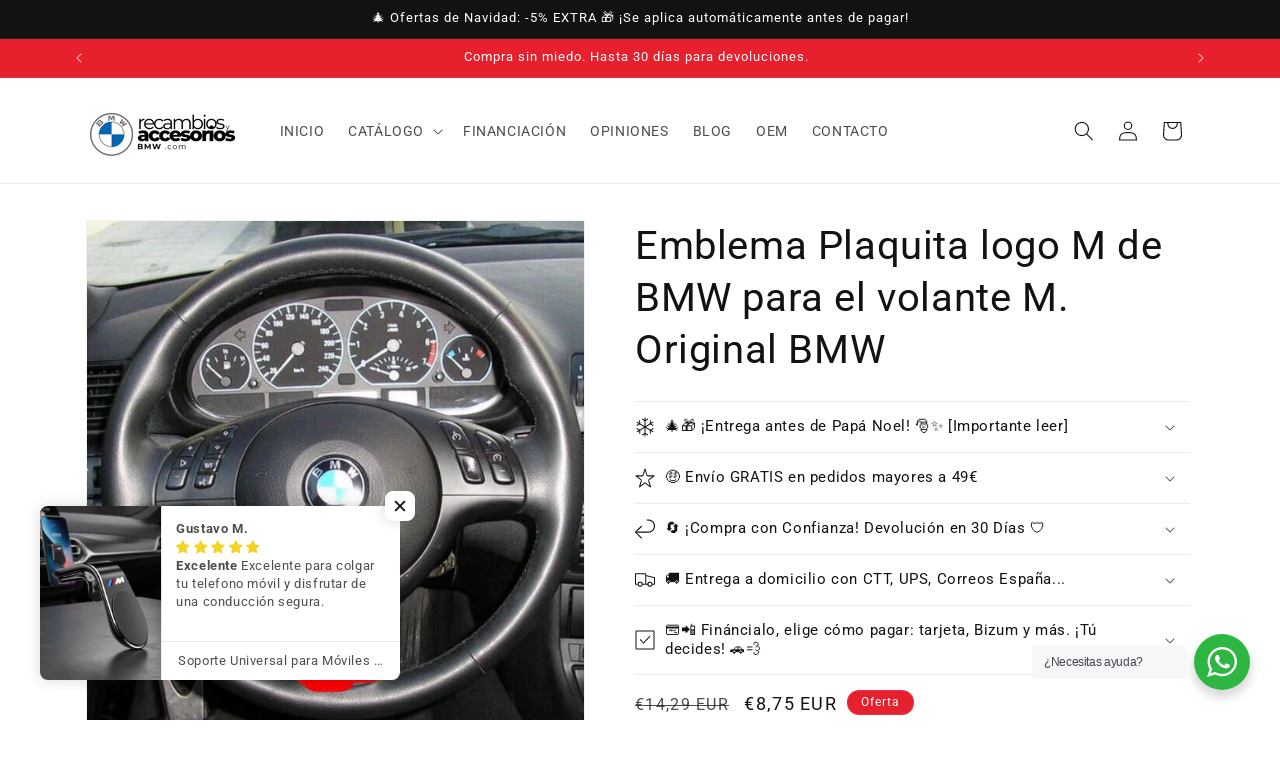

--- FILE ---
content_type: image/svg+xml
request_url: https://cdn.hextom.com/img/usb/badges-yellow-money-back-guarantee-30days.svg
body_size: 6588
content:
<?xml version="1.0" encoding="utf-8"?>
<!-- Generator: Adobe Illustrator 22.1.0, SVG Export Plug-In . SVG Version: 6.00 Build 0)  -->
<svg version="1.1" id="Layer_1" xmlns="http://www.w3.org/2000/svg" xmlns:xlink="http://www.w3.org/1999/xlink" x="0px" y="0px"
	 viewBox="0 0 238.4 201" style="enable-background:new 0 0 238.4 201;" xml:space="preserve">
<style type="text/css">
	.st0{fill:#313332;}
	.st1{fill:#FFFFFF;}
	.st2{fill:#FDC010;}
	.st3{enable-background:new    ;}
</style>
<title>badges-yellow-money-back-guarantee-30days</title>
<g>
	<g>
		<g>
			<circle class="st0" cx="119.2" cy="100.5" r="100.5"/>
		</g>
		<g>
			<path class="st1" d="M119.2,184.9c-46.6,0-84.4-37.8-84.4-84.4s37.8-84.4,84.4-84.4s84.4,37.8,84.4,84.4l0,0
				C203.5,147.1,165.8,184.8,119.2,184.9z M119.2,19.7c-44.7,0-80.9,36.2-80.9,80.8s36.2,80.9,80.8,80.9s80.9-36.2,80.9-80.8l0,0
				C200,55.9,163.9,19.7,119.2,19.7L119.2,19.7z"/>
		</g>
		<g>
			<path class="st1" d="M119.3,178.1L119.3,178.1c-0.9,0-1.7,0-2.5,0c-0.4,0-0.7-0.4-0.7-0.8c0-0.4,0.4-0.7,0.8-0.7
				c0.8,0,1.6,0,2.4,0h0.1c0.4,0,0.7,0.4,0.7,0.8C120,177.8,119.7,178.1,119.3,178.1z M124.9,177.9c-0.4,0-0.8-0.3-0.8-0.8
				s0.3-0.8,0.8-0.8c0.8-0.1,1.7-0.1,2.5-0.2c0.4,0,0.8,0.3,0.8,0.7s-0.2,0.8-0.7,0.8l0,0c-0.8,0.1-1.7,0.2-2.5,0.2h-0.1V177.9z
				 M111.3,177.7L111.3,177.7c-0.9-0.1-1.8-0.2-2.6-0.3c-0.4-0.1-0.7-0.4-0.6-0.8c0.1-0.4,0.4-0.7,0.8-0.6c0.8,0.1,1.7,0.2,2.5,0.3
				c0.4,0,0.7,0.4,0.7,0.8C112.1,177.4,111.7,177.7,111.3,177.7L111.3,177.7L111.3,177.7z M132.8,176.9c-0.4,0-0.8-0.3-0.8-0.7
				s0.3-0.7,0.6-0.7c0.8-0.1,1.6-0.3,2.4-0.5c0.4-0.1,0.8,0.2,0.9,0.6s-0.2,0.8-0.6,0.9c-0.8,0.2-1.7,0.3-2.5,0.5L132.8,176.9z
				 M103.4,176.5c-0.1,0-0.1,0-0.2,0c-0.8-0.2-1.7-0.4-2.5-0.6c-0.4-0.1-0.7-0.5-0.6-0.9s0.5-0.7,0.9-0.6c0.8,0.2,1.6,0.4,2.4,0.6
				c0.4,0.1,0.7,0.4,0.6,0.9C104.1,176.2,103.8,176.5,103.4,176.5L103.4,176.5z M140.7,175.1c-0.4,0-0.8-0.3-0.8-0.7
				c0-0.3,0.2-0.6,0.5-0.7c0.8-0.2,1.6-0.5,2.4-0.7c0.4-0.1,0.8,0.2,0.9,0.6c0.1,0.4-0.1,0.7-0.4,0.9c-0.8,0.3-1.6,0.5-2.4,0.7
				L140.7,175.1z M95.6,174.4c-0.1,0-0.2,0-0.2,0c-0.8-0.2-1.6-0.5-2.4-0.8c-0.4-0.1-0.6-0.6-0.5-1s0.6-0.6,1-0.5
				c0.8,0.3,1.6,0.6,2.4,0.8c0.4,0.1,0.6,0.5,0.5,0.9C96.3,174.2,96,174.5,95.6,174.4L95.6,174.4z M148.3,172.4
				c-0.3,0-0.6-0.2-0.7-0.5c-0.2-0.4,0-0.8,0.4-1l0,0c0.8-0.3,1.5-0.6,2.3-1c0.4-0.2,0.8,0,1,0.4s0,0.8-0.4,1l0,0
				c-0.8,0.4-1.6,0.7-2.3,1C148.4,172.4,148.4,172.4,148.3,172.4L148.3,172.4z M88.1,171.5c-0.1,0-0.2,0-0.3-0.1
				c-0.8-0.3-1.6-0.7-2.3-1.1c-0.4-0.2-0.5-0.6-0.3-1s0.6-0.5,1-0.3c0.7,0.4,1.5,0.7,2.3,1.1c0.4,0.2,0.6,0.6,0.4,1
				C88.7,171.4,88.4,171.5,88.1,171.5L88.1,171.5z M155.5,169c-0.4,0-0.8-0.3-0.8-0.7c0-0.3,0.2-0.6,0.4-0.7
				c0.7-0.4,1.4-0.8,2.2-1.2c0.4-0.2,0.8-0.1,1,0.3c0.2,0.4,0.1,0.8-0.3,1c-0.7,0.4-1.5,0.8-2.2,1.2C155.8,169,155.6,169,155.5,169z
				 M80.9,167.9c-0.1,0-0.3,0-0.4-0.1c-0.7-0.4-1.5-0.9-2.2-1.3c-0.4-0.2-0.5-0.7-0.2-1c0.2-0.4,0.7-0.5,1-0.2l0,0
				c0.7,0.4,1.4,0.9,2.1,1.3c0.3,0.2,0.5,0.6,0.3,1C81.5,167.7,81.2,167.9,80.9,167.9L80.9,167.9z M162.4,164.9
				c-0.2,0-0.5-0.1-0.6-0.3c-0.2-0.3-0.1-0.8,0.2-1c0.7-0.5,1.4-1,2-1.4c0.4-0.2,0.8-0.1,1,0.3c0.2,0.3,0.1,0.7-0.1,0.9
				c-0.7,0.5-1.4,1-2.1,1.5C162.6,164.9,162.5,164.9,162.4,164.9L162.4,164.9z M74.2,163.6c-0.2,0-0.3-0.1-0.4-0.1
				c-0.7-0.5-1.4-1-2-1.5c-0.3-0.2-0.4-0.7-0.1-1l0,0c0.3-0.3,0.7-0.4,1.1-0.1c0.6,0.5,1.3,1,2,1.5c0.3,0.2,0.4,0.7,0.2,1l0,0
				C74.7,163.4,74.4,163.5,74.2,163.6L74.2,163.6z M168.8,160c-0.4,0-0.8-0.3-0.8-0.7c0-0.2,0.1-0.4,0.3-0.6l1.9-1.6
				c0.3-0.3,0.8-0.2,1.1,0.1l0,0c0.3,0.3,0.3,0.8,0,1.1c-0.6,0.6-1.3,1.1-1.9,1.7C169.2,159.9,169,160,168.8,160z M67.9,158.5
				c-0.2,0-0.4-0.1-0.5-0.2c-0.6-0.6-1.2-1.1-1.9-1.7c-0.3-0.2-0.4-0.7-0.2-1c0.2-0.3,0.7-0.4,1-0.2c0.1,0,0.1,0.1,0.2,0.2
				c0.6,0.6,1.2,1.1,1.8,1.7c0.3,0.3,0.3,0.8,0,1.1C68.3,158.4,68.1,158.5,67.9,158.5L67.9,158.5z M174.6,154.5
				c-0.2,0-0.4-0.1-0.5-0.2c-0.3-0.3-0.3-0.8,0-1.1c0.6-0.6,1.1-1.2,1.7-1.8c0.3-0.3,0.8-0.3,1.1-0.1s0.3,0.8,0.1,1.1
				c-0.6,0.6-1.1,1.2-1.7,1.9C175.1,154.4,174.9,154.5,174.6,154.5L174.6,154.5z M62.2,152.8c-0.2,0-0.4-0.1-0.6-0.2
				c-0.6-0.6-1.1-1.3-1.7-1.9c-0.3-0.3-0.2-0.8,0.1-1.1s0.8-0.2,1.1,0.1c0.5,0.6,1.1,1.2,1.6,1.9c0.3,0.3,0.2,0.8-0.1,1.1l0,0
				C62.6,152.7,62.4,152.8,62.2,152.8L62.2,152.8z M179.9,148.4c-0.2,0-0.3-0.1-0.5-0.2c-0.3-0.3-0.4-0.7-0.1-1.1
				c0.5-0.7,1-1.3,1.5-2c0.2-0.3,0.7-0.4,1.1-0.2s0.4,0.7,0.2,1.1c-0.5,0.7-1,1.4-1.5,2C180.4,148.3,180.1,148.4,179.9,148.4
				L179.9,148.4z M57.1,146.6c-0.2,0-0.5-0.1-0.6-0.3c-0.5-0.7-1-1.4-1.5-2.1c-0.3-0.3-0.2-0.8,0.1-1.1s0.8-0.2,1.1,0.1l0.1,0.1
				c0.5,0.7,1,1.4,1.4,2c0.2,0.3,0.2,0.8-0.2,1.1C57.4,146.5,57.3,146.5,57.1,146.6L57.1,146.6z M184.5,141.8
				c-0.4,0-0.8-0.4-0.7-0.8c0-0.1,0-0.3,0.1-0.4c0.4-0.7,0.9-1.4,1.3-2.1c0.2-0.3,0.6-0.5,1-0.3c0.3,0.2,0.5,0.6,0.3,1
				c-0.4,0.7-0.9,1.5-1.3,2.2C185,141.7,184.8,141.8,184.5,141.8z M52.8,139.9c-0.3,0-0.5-0.1-0.7-0.4c-0.4-0.7-0.8-1.5-1.2-2.2
				c-0.2-0.4,0-0.8,0.3-1c0.4-0.2,0.8,0,1,0.3c0.4,0.7,0.8,1.5,1.2,2.2c0.2,0.4,0.1,0.8-0.3,1C53.1,139.8,52.9,139.8,52.8,139.9z
				 M188.4,134.8c-0.1,0-0.2,0-0.3-0.1c-0.4-0.2-0.5-0.6-0.4-1c0.4-0.8,0.7-1.5,1-2.3c0.1-0.4,0.6-0.6,1-0.5s0.6,0.6,0.5,1
				c0,0,0,0.1-0.1,0.1c-0.3,0.8-0.7,1.5-1.1,2.3C188.9,134.6,188.7,134.8,188.4,134.8L188.4,134.8z M49.1,132.7
				c-0.3,0-0.6-0.2-0.7-0.4c-0.3-0.8-0.7-1.5-1-2.3c-0.2-0.4,0-0.8,0.4-1s0.8,0,1,0.4c0.3,0.8,0.7,1.5,1,2.3c0.2,0.4,0,0.8-0.4,1
				l0,0C49.3,132.7,49.2,132.7,49.1,132.7L49.1,132.7z M191.6,127.4c-0.1,0-0.2,0-0.3,0c-0.4-0.1-0.6-0.6-0.5-1l0,0
				c0.3-0.8,0.6-1.6,0.8-2.4c0.1-0.4,0.6-0.6,0.9-0.5s0.6,0.6,0.5,0.9c-0.3,0.8-0.5,1.6-0.8,2.4
				C192.2,127.2,191.8,127.4,191.6,127.4L191.6,127.4z M46.2,125.2c-0.3,0-0.6-0.2-0.7-0.5c-0.3-0.8-0.5-1.6-0.8-2.4
				c-0.1-0.4,0.1-0.8,0.5-0.9s0.8,0.1,0.9,0.5l0,0c0.2,0.8,0.5,1.6,0.7,2.4c0.2,0.4,0,0.8-0.4,1c0,0,0,0-0.1,0
				C46.3,125.3,46.3,125.2,46.2,125.2z M193.8,119.7c-0.1,0-0.1,0-0.2,0c-0.4-0.1-0.6-0.5-0.6-0.9l0,0c0.2-0.8,0.4-1.6,0.6-2.4
				c0.1-0.4,0.5-0.7,0.9-0.6s0.7,0.5,0.6,0.9c-0.2,0.8-0.4,1.7-0.6,2.5C194.4,119.5,194.1,119.7,193.8,119.7z M44.1,117.5
				c-0.4,0-0.7-0.3-0.7-0.6c-0.2-0.8-0.3-1.7-0.5-2.5c-0.1-0.4,0.2-0.8,0.6-0.9c0.4-0.1,0.8,0.2,0.9,0.6c0.2,0.8,0.3,1.6,0.5,2.4
				c0.1,0.4-0.2,0.8-0.6,0.9L44.1,117.5z M195.3,111.8h-0.1c-0.4-0.1-0.7-0.4-0.6-0.8l0,0c0.1-0.8,0.2-1.7,0.3-2.5
				c0-0.4,0.4-0.7,0.8-0.7c0.4,0,0.7,0.4,0.7,0.8l0,0c-0.1,0.8-0.2,1.7-0.3,2.5C196,111.5,195.7,111.8,195.3,111.8L195.3,111.8z
				 M42.8,109.5c-0.4,0-0.7-0.3-0.8-0.7c-0.1-0.8-0.2-1.7-0.2-2.5c0-0.4,0.3-0.8,0.7-0.8l0,0c0.4,0,0.8,0.3,0.8,0.7l0,0
				c0.1,0.8,0.1,1.7,0.2,2.5C43.6,109.1,43.3,109.5,42.8,109.5C42.9,109.5,42.9,109.5,42.8,109.5L42.8,109.5z M196,103.8L196,103.8
				c-0.4,0-0.7-0.4-0.7-0.8c0-0.8,0-1.7,0-2.5V100c0-0.4,0.3-0.8,0.7-0.8l0,0l0,0c0.4,0,0.8,0.3,0.8,0.8v0.5c0,0.8,0,1.7,0,2.5
				C196.8,103.4,196.5,103.8,196,103.8L196,103.8L196,103.8z M42.4,101.5c-0.4,0-0.8-0.3-0.8-0.8v-0.2c0-0.8,0-1.5,0-2.3
				c0-0.4,0.4-0.7,0.8-0.7c0.4,0,0.7,0.4,0.7,0.8l0,0c0,0.8,0,1.5,0,2.2v0.2C43.1,101.2,42.8,101.5,42.4,101.5L42.4,101.5z
				 M195.8,95.3c-0.4,0-0.7-0.3-0.8-0.7c-0.1-0.8-0.1-1.7-0.2-2.5c0-0.4,0.3-0.8,0.7-0.8s0.8,0.3,0.8,0.7c0.1,0.8,0.2,1.7,0.2,2.5
				C196.6,94.9,196.3,95.2,195.8,95.3C195.9,95.3,195.9,95.3,195.8,95.3L195.8,95.3z M42.8,93.5L42.8,93.5c-0.5,0-0.8-0.4-0.8-0.8
				c0.1-0.8,0.2-1.7,0.3-2.5c0.1-0.4,0.4-0.7,0.8-0.6c0.4,0.1,0.7,0.4,0.6,0.8l0,0c-0.1,0.8-0.2,1.7-0.3,2.5
				C43.5,93.2,43.2,93.5,42.8,93.5z M194.8,87.3c-0.4,0-0.7-0.3-0.7-0.6c-0.1-0.8-0.3-1.6-0.5-2.4c-0.1-0.4,0.2-0.8,0.6-0.9
				c0.4-0.1,0.8,0.2,0.9,0.6c0.2,0.8,0.4,1.7,0.5,2.5c0.1,0.4-0.2,0.8-0.6,0.9l0,0L194.8,87.3z M44,85.6h-0.2
				c-0.4-0.1-0.7-0.5-0.6-0.9c0.2-0.8,0.3-1.7,0.5-2.5c0.1-0.4,0.5-0.7,0.9-0.6s0.7,0.5,0.6,0.9l0,0c-0.2,0.8-0.4,1.6-0.5,2.4
				C44.6,85.3,44.3,85.5,44,85.6z M192.9,79.5c-0.3,0-0.6-0.2-0.7-0.5c-0.2-0.8-0.5-1.6-0.7-2.4c-0.1-0.4,0.1-0.8,0.5-1
				c0.4-0.1,0.8,0.1,1,0.5l0,0c0.3,0.8,0.5,1.6,0.8,2.4c0.1,0.4-0.1,0.8-0.5,0.9C193.1,79.5,193,79.5,192.9,79.5z M46,77.8h-0.2
				c-0.4-0.1-0.6-0.5-0.5-0.9c0,0,0,0,0-0.1c0.3-0.8,0.5-1.6,0.8-2.4c0.1-0.4,0.6-0.6,1-0.5s0.6,0.6,0.5,1l0,0
				c-0.3,0.8-0.5,1.6-0.8,2.4C46.7,77.6,46.4,77.8,46,77.8z M190.3,71.9c-0.3,0-0.6-0.2-0.7-0.5c-0.3-0.8-0.6-1.5-1-2.3
				c-0.1-0.4,0.1-0.8,0.5-1c0.3-0.1,0.7,0,0.9,0.3c0.3,0.8,0.7,1.5,1,2.3c0.2,0.4,0,0.8-0.4,1l0,0C190.4,71.9,190.3,71.9,190.3,71.9
				z M48.9,70.3c-0.1,0-0.2,0-0.3-0.1c-0.4-0.2-0.6-0.6-0.4-1l0,0c0.3-0.8,0.7-1.6,1.1-2.3c0.2-0.4,0.6-0.5,1-0.4
				c0.4,0.2,0.5,0.6,0.4,1l0,0c-0.4,0.8-0.7,1.5-1,2.3C49.5,70.1,49.2,70.3,48.9,70.3z M186.8,64.7c-0.3,0-0.5-0.1-0.7-0.4
				c-0.4-0.7-0.8-1.5-1.2-2.2c-0.2-0.4-0.1-0.8,0.3-1c0.4-0.2,0.8-0.1,1,0.3c0.4,0.7,0.9,1.5,1.2,2.2c0.2,0.4,0.1,0.8-0.3,1
				C187,64.6,186.9,64.7,186.8,64.7z M52.5,63.1c-0.1,0-0.3,0-0.4-0.1c-0.3-0.2-0.5-0.6-0.3-1c0.4-0.7,0.9-1.5,1.3-2.2
				c0.2-0.3,0.7-0.4,1-0.2s0.4,0.7,0.2,1c-0.4,0.7-0.9,1.4-1.3,2.1C53,62.9,52.8,63.1,52.5,63.1z M182.6,57.8
				c-0.2,0-0.5-0.1-0.6-0.3c-0.5-0.7-1-1.4-1.4-2c-0.2-0.3-0.2-0.8,0.2-1.1s0.8-0.2,1.1,0.2c0.5,0.7,1,1.4,1.5,2.1
				c0.2,0.3,0.1,0.8-0.2,1.1C182.9,57.8,182.7,57.8,182.6,57.8L182.6,57.8z M56.9,56.3c-0.2,0-0.3,0-0.4-0.1c-0.3-0.2-0.4-0.7-0.2-1
				c0.5-0.7,1-1.4,1.5-2c0.2-0.3,0.7-0.4,1-0.1c0.3,0.2,0.4,0.6,0.2,1c-0.5,0.7-1,1.3-1.5,2C57.4,56.2,57.1,56.3,56.9,56.3z
				 M177.7,51.4c-0.2,0-0.4-0.1-0.6-0.3c-0.5-0.6-1.1-1.2-1.6-1.9c-0.3-0.3-0.2-0.8,0.1-1.1s0.8-0.2,1.1,0.1
				c0.6,0.6,1.1,1.3,1.7,1.9c0.3,0.3,0.2,0.8-0.1,1.1C178.1,51.4,177.9,51.4,177.7,51.4L177.7,51.4z M61.9,50.1
				c-0.2,0-0.4-0.1-0.5-0.2c-0.3-0.3-0.3-0.8-0.1-1.1c0.6-0.6,1.1-1.2,1.7-1.9c0.2-0.3,0.7-0.4,1-0.2s0.4,0.7,0.2,1
				c0,0.1-0.1,0.1-0.2,0.2c-0.6,0.6-1.1,1.2-1.7,1.8C62.4,49.9,62.2,50,61.9,50.1z M172.2,45.6c-0.2,0-0.4-0.1-0.5-0.2
				c-0.6-0.6-1.2-1.1-1.8-1.7c-0.3-0.3-0.3-0.8-0.1-1.1c0.3-0.3,0.8-0.3,1.1-0.1c0.6,0.6,1.3,1.1,1.9,1.7c0.3,0.3,0.3,0.8,0,1.1
				C172.6,45.5,172.4,45.6,172.2,45.6z M67.6,44.4c-0.2,0-0.4-0.1-0.6-0.2c-0.3-0.3-0.3-0.8,0-1.1l0,0c0.6-0.6,1.3-1.1,1.9-1.7
				c0.3-0.3,0.8-0.2,1.1,0.1l0,0c0.3,0.3,0.2,0.8-0.1,1.1c-0.6,0.5-1.3,1.1-1.9,1.6C68,44.3,67.8,44.3,67.6,44.4z M166.1,40.4
				c-0.2,0-0.3-0.1-0.4-0.2c-0.7-0.5-1.3-1-2-1.5c-0.3-0.2-0.4-0.7-0.2-1s0.7-0.4,1-0.2l0,0c0.7,0.5,1.4,1,2,1.5
				c0.3,0.3,0.4,0.7,0.1,1.1C166.5,40.3,166.3,40.4,166.1,40.4L166.1,40.4z M73.8,39.3c-0.4,0-0.8-0.3-0.8-0.7
				c0-0.2,0.1-0.5,0.3-0.6c0.7-0.5,1.4-1,2.1-1.5c0.3-0.2,0.8-0.2,1.1,0.2c0.2,0.3,0.2,0.8-0.2,1.1c-0.7,0.5-1.4,1-2,1.4
				C74.1,39.2,74,39.3,73.8,39.3z M159.5,35.8c-0.1,0-0.3,0-0.4-0.1c-0.7-0.4-1.4-0.9-2.1-1.3c-0.4-0.2-0.5-0.7-0.3-1
				c0.2-0.4,0.7-0.5,1-0.3c0.7,0.4,1.5,0.9,2.2,1.3c0.4,0.2,0.5,0.7,0.2,1C160,35.7,159.7,35.8,159.5,35.8L159.5,35.8z M80.5,34.9
				c-0.4,0-0.8-0.4-0.7-0.8c0-0.3,0.1-0.5,0.4-0.6c0.7-0.4,1.5-0.8,2.2-1.2c0.3-0.2,0.8-0.1,1.1,0.2c0.2,0.3,0.1,0.8-0.2,1.1
				l-0.1,0.1c-0.7,0.4-1.5,0.8-2.2,1.2C80.8,34.8,80.7,34.9,80.5,34.9L80.5,34.9z M152.4,32c-0.1,0-0.2,0-0.3-0.1
				c-0.7-0.4-1.5-0.7-2.3-1c-0.4-0.2-0.6-0.6-0.4-1c0.2-0.4,0.6-0.5,1-0.4c0.8,0.3,1.5,0.7,2.3,1.1c0.4,0.2,0.5,0.6,0.4,1
				C153,31.9,152.7,32,152.4,32L152.4,32z M87.7,31.2c-0.3,0-0.6-0.2-0.7-0.4c-0.2-0.4,0-0.8,0.4-1c0.8-0.4,1.6-0.7,2.3-1
				c0.4-0.2,0.8,0,1,0.4l0,0c0.2,0.4,0,0.8-0.4,1l0,0c-0.8,0.3-1.5,0.6-2.3,1C87.9,31.2,87.8,31.2,87.7,31.2L87.7,31.2z M145,28.9
				c-0.1,0-0.2,0-0.2,0c-0.8-0.3-1.6-0.5-2.4-0.8c-0.4-0.1-0.6-0.6-0.5-1s0.5-0.6,0.9-0.5c0,0,0,0,0.1,0c0.8,0.3,1.6,0.5,2.4,0.8
				c0.4,0.1,0.6,0.6,0.4,1C145.6,28.7,145.3,28.9,145,28.9L145,28.9z M95.1,28.3c-0.4,0-0.8-0.3-0.8-0.7c0-0.3,0.2-0.6,0.5-0.7
				c0.8-0.3,1.6-0.5,2.4-0.8c0.4-0.1,0.8,0.2,0.9,0.6c0,0.3-0.1,0.6-0.4,0.8c-0.8,0.2-1.6,0.5-2.4,0.7
				C95.3,28.3,95.2,28.3,95.1,28.3L95.1,28.3z M137.3,26.6c-0.1,0-0.1,0-0.2,0c-0.8-0.2-1.6-0.4-2.4-0.5c-0.4-0.1-0.7-0.5-0.6-0.9
				l0,0c0.1-0.4,0.5-0.7,0.9-0.6c0.8,0.2,1.7,0.4,2.5,0.6c0.4,0.1,0.6,0.5,0.5,0.9C137.9,26.4,137.6,26.6,137.3,26.6L137.3,26.6z
				 M102.9,26.2c-0.4,0-0.8-0.3-0.8-0.7c0-0.4,0.3-0.7,0.6-0.8c0.8-0.2,1.7-0.4,2.5-0.5c0.4-0.1,0.8,0.1,0.9,0.5s-0.1,0.8-0.5,0.9
				h-0.1c-0.8,0.1-1.6,0.3-2.4,0.5L102.9,26.2z M129.4,25.1L129.4,25.1c-0.9-0.1-1.8-0.2-2.6-0.3c-0.4-0.1-0.7-0.5-0.6-0.9
				s0.4-0.7,0.8-0.6c0.8,0.1,1.7,0.2,2.5,0.3c0.4,0.1,0.7,0.4,0.7,0.8l0,0C130,24.9,129.7,25.1,129.4,25.1L129.4,25.1z M110.8,24.9
				c-0.4,0-0.8-0.3-0.8-0.7c0-0.4,0.3-0.8,0.7-0.8c0.8-0.1,1.7-0.2,2.5-0.2c0.4,0,0.8,0.3,0.8,0.7c0,0.4-0.3,0.8-0.7,0.8
				C112.5,24.7,111.7,24.8,110.8,24.9L110.8,24.9z M121.3,24.5L121.3,24.5c-0.7,0-1.4,0-2.1,0h-0.4c-0.4,0-0.8-0.3-0.8-0.8
				s0.3-0.8,0.8-0.8h0.4c0.7,0,1.4,0,2.2,0c0.4,0,0.7,0.4,0.7,0.8C122,24.2,121.7,24.4,121.3,24.5L121.3,24.5z"/>
		</g>
		<g>
			<polygon class="st2" points="96,39.2 98.2,46 105.3,46 99.6,50.2 101.8,57 96,52.8 90.2,57 92.4,50.2 86.6,46 93.8,46 			"/>
		</g>
		<g>
			<polygon class="st2" points="142.5,39.2 144.7,46 151.8,46 146,50.2 148.2,57 142.5,52.8 136.7,57 138.9,50.2 133.1,46 140.2,46 
							"/>
		</g>
		<g>
			<polygon class="st2" points="119.2,31.8 121.4,38.6 128.6,38.6 122.8,42.8 125,49.6 119.2,45.4 113.4,49.6 115.7,42.8 
				109.9,38.6 117,38.6 			"/>
		</g>
		<g class="st3">
			<path class="st1" d="M75,103.3c-1.2,1.7-3.2,2.6-6,2.6c-2.7,0-4.7-0.8-5.8-2.4c-1.1-1.6-1.7-4.1-1.7-7.5v-2.3h5v2.4
				c0,1.9,0.2,3.3,0.5,4s1,1.1,2,1.1s1.7-0.5,2-1.4s0.5-2.5,0.5-4.8s-0.2-3.9-0.7-4.8c-0.4-1-1.3-1.4-2.6-1.4h-1.5v-4.1h1.5
				c1.3,0,2.1-0.4,2.6-1.3c0.5-0.8,0.7-2.2,0.7-4.2c0-1.9-0.2-3.2-0.6-3.9c-0.4-0.7-1-1-1.9-1s-1.5,0.4-1.8,1.1s-0.5,1.9-0.5,3.7
				v1.1h-5.2v-1.1c0-3.2,0.6-5.6,1.7-7.1c1.1-1.5,3-2.2,5.7-2.2s4.6,0.8,5.9,2.3s1.9,3.9,1.9,7c0,1.9-0.3,3.6-0.9,4.9
				s-1.5,2.2-2.7,2.6c1.3,0.6,2.3,1.7,2.8,3.1s0.8,3.3,0.8,5.7C76.9,99,76.3,101.6,75,103.3z"/>
			<path class="st1" d="M94.9,103.4c-1.3,1.7-3.3,2.5-6.1,2.5c-2.8,0-4.8-0.8-6.1-2.5c-1.3-1.7-1.9-4.2-1.9-7.4V79.1
				c0-3.1,0.6-5.4,1.9-7s3.3-2.3,6.1-2.3s4.8,0.8,6.1,2.3c1.3,1.6,1.9,3.9,1.9,7V96C96.8,99.3,96.2,101.7,94.9,103.4z M88.8,101.3
				c0.8,0,1.5-0.3,2-1s0.7-2.1,0.7-4.2V78.9c0-2.6-0.6-4.1-1.8-4.4c-0.2-0.1-0.6-0.1-1.2-0.1s-1,0.3-1.5,0.8s-0.7,1.7-0.7,3.7v17.2
				c0,2.2,0.2,3.6,0.7,4.3C87.3,101,87.9,101.3,88.8,101.3z"/>
		</g>
		<g class="st3">
			<path class="st1" d="M109,105.5V70.2h7.9c2.6,0,4.5,0.8,5.6,2.3c1.2,1.5,1.8,3.8,1.8,6.8v15.9c0,3.6-0.6,6.2-1.8,7.8
				c-1.2,1.7-3.1,2.5-5.8,2.5C116.7,105.5,109,105.5,109,105.5z M114.4,101.3h1.8c1,0,1.7-0.3,2.2-1c0.4-0.6,0.7-1.8,0.7-3.5V79.4
				c0-1.8-0.2-3.1-0.7-3.9c-0.4-0.8-1.2-1.2-2.3-1.2h-1.6L114.4,101.3L114.4,101.3z"/>
		</g>
		<g class="st3">
			<path class="st1" d="M127.4,105.5l5-35.3h7.1l5.4,35.3h-5l-0.8-6.3h-5.7l-0.8,6.3H127.4z M138.4,94.9L136,77.2l0,0l-2.2,17.7
				C133.8,94.9,138.4,94.9,138.4,94.9z"/>
		</g>
		<g class="st3">
			<path class="st1" d="M151.3,105.5V91.4l-5.9-21.2h5.1l3.5,13.2h0.1l3.1-13.2h5.1l-5.6,21.2v14.1
				C156.7,105.5,151.3,105.5,151.3,105.5z"/>
			<path class="st1" d="M164.4,95.6v-3.1h5.1V96c0,2,0.2,3.3,0.5,4.1c0.3,0.8,1,1.2,1.9,1.2s1.5-0.3,1.8-1s0.5-1.7,0.5-3.2
				s-0.3-2.8-0.8-3.9s-1.4-2.3-2.5-3.5l-2.6-2.7c-1.2-1.3-2.2-2.6-2.8-4c-0.7-1.4-1-2.9-1-4.7c0-2.9,0.6-5.1,1.7-6.5
				c1.1-1.4,3.1-2.1,5.8-2.1s4.6,0.8,5.6,2.5s1.5,4.1,1.5,7.2v2.2h-5v-2.5c0-1.7-0.1-2.9-0.4-3.7s-0.9-1.1-1.7-1.1s-1.4,0.3-1.8,0.8
				c-0.4,0.6-0.6,1.4-0.6,2.5s0.2,2,0.6,2.7c0.4,0.7,1,1.5,2,2.6l2.9,3.1c1.5,1.6,2.6,3.2,3.3,4.8c0.7,1.6,1.1,3.4,1.1,5.3
				c0,3.3-0.6,5.7-1.7,7.3c-1.1,1.6-3.1,2.4-5.8,2.4c-2.8,0-4.7-0.9-5.8-2.6C165,101.5,164.4,99,164.4,95.6z"/>
		</g>
	</g>
	<g>
		<g>
			<polygon class="st2" points="238.4,115.9 0,115.9 12.5,144.2 0,172.4 238.4,172.4 226.4,144.2 			"/>
		</g>
		<g>
			<path class="st1" d="M231.6,121.2h-2.5c-0.3,0-0.5-0.2-0.5-0.5s0.2-0.5,0.5-0.5h2.5c0.3,0,0.5,0.2,0.5,0.5
				S231.9,121.2,231.6,121.2z M223.6,121.2h-2.5c-0.3,0-0.5-0.2-0.5-0.5s0.2-0.5,0.5-0.5h2.5c0.3,0,0.5,0.2,0.5,0.5
				S223.9,121.2,223.6,121.2z M215.6,121.2H213c-0.3,0-0.5-0.2-0.5-0.5s0.2-0.5,0.5-0.5h2.5c0.3,0,0.5,0.2,0.5,0.5s-0.2,0.5-0.5,0.5
				H215.6z M207.6,121.2H205c-0.3,0-0.5-0.2-0.5-0.5s0.2-0.5,0.5-0.5h2.5c0.3,0,0.5,0.2,0.5,0.5S207.8,121.2,207.6,121.2
				L207.6,121.2z M199.6,121.2H197c-0.3,0-0.5-0.2-0.5-0.5s0.2-0.5,0.5-0.5h2.5c0.3,0,0.5,0.2,0.5,0.5S199.8,121.2,199.6,121.2
				L199.6,121.2z M191.6,121.2h-2.5c-0.3,0-0.5-0.2-0.5-0.5s0.2-0.5,0.5-0.5h2.5c0.3,0,0.5,0.2,0.5,0.5S191.9,121.2,191.6,121.2z
				 M183.6,121.2h-2.5c-0.3,0-0.5-0.2-0.5-0.5s0.2-0.5,0.5-0.5h2.5c0.3,0,0.5,0.2,0.5,0.5S183.9,121.2,183.6,121.2z M175.6,121.2
				h-2.5c-0.3,0-0.5-0.2-0.5-0.5s0.2-0.5,0.5-0.5h2.5c0.3,0,0.5,0.2,0.5,0.5S175.9,121.2,175.6,121.2z M167.6,121.2h-2.5
				c-0.3,0-0.5-0.2-0.5-0.5s0.2-0.5,0.5-0.5h2.5c0.3,0,0.5,0.2,0.5,0.5S167.9,121.2,167.6,121.2z M159.6,121.2h-2.5
				c-0.3,0-0.5-0.2-0.5-0.5s0.2-0.5,0.5-0.5h2.5c0.3,0,0.5,0.2,0.5,0.5S159.9,121.2,159.6,121.2z M151.5,121.2H149
				c-0.3,0-0.5-0.2-0.5-0.5s0.2-0.5,0.5-0.5h2.5c0.3,0,0.5,0.2,0.5,0.5S151.8,121.2,151.5,121.2z M143.5,121.2H141
				c-0.3,0-0.5-0.2-0.5-0.5s0.2-0.5,0.5-0.5h2.5c0.3,0,0.5,0.2,0.5,0.5S143.8,121.2,143.5,121.2z M135.5,121.2H133
				c-0.3,0-0.5-0.2-0.5-0.5s0.2-0.5,0.5-0.5h2.5c0.3,0,0.5,0.2,0.5,0.5S135.8,121.2,135.5,121.2z M127.5,121.2H125
				c-0.3,0-0.5-0.2-0.5-0.5s0.2-0.5,0.5-0.5h2.5c0.3,0,0.5,0.2,0.5,0.5S127.8,121.2,127.5,121.2z M119.5,121.2H117
				c-0.3,0-0.5-0.2-0.5-0.5s0.2-0.5,0.5-0.5h2.5c0.3,0,0.5,0.2,0.5,0.5S119.8,121.2,119.5,121.2z M111.5,121.2h-3
				c-0.3,0-0.5-0.2-0.5-0.5s0.2-0.5,0.5-0.5h2.5c0.3,0,0.5,0.2,0.5,0.5s-0.2,0.5-0.5,0.5H111.5z M103.5,121.2H101
				c-0.3,0-0.5-0.2-0.5-0.5s0.2-0.5,0.5-0.5h2c0.3,0,0.5,0.2,0.5,0.5s-0.2,0.5-0.5,0.5H103.5z M95.5,121.2h-3.1
				c-0.3,0-0.5-0.2-0.5-0.5s0.2-0.5,0.5-0.5h2.5c0.3,0,0.5,0.2,0.5,0.5s-0.2,0.5-0.5,0.5H95.5z M87.5,121.2h-3.2
				c-0.3,0-0.5-0.2-0.5-0.5s0.2-0.5,0.5-0.5h2.5c0.3,0,0.5,0.2,0.5,0.5s-0.2,0.5-0.5,0.5H87.5z M79.5,121.2h-3.2
				c-0.3,0-0.5-0.2-0.5-0.5s0.2-0.5,0.5-0.5h2.5c0.3,0,0.5,0.2,0.5,0.5s-0.2,0.5-0.5,0.5H79.5z M71.5,121.2h-3.2
				c-0.3,0-0.5-0.2-0.5-0.5s0.2-0.5,0.5-0.5h2.5c0.3,0,0.5,0.2,0.5,0.5s-0.2,0.5-0.5,0.5H71.5z M63.5,121.2h-3.3
				c-0.3,0-0.5-0.2-0.5-0.5s0.2-0.5,0.5-0.5h2.5c0.3,0,0.5,0.2,0.5,0.5s-0.2,0.5-0.5,0.5H63.5z M55.5,121.2h-3.3
				c-0.3,0-0.5-0.2-0.5-0.5s0.2-0.5,0.5-0.5h2.5c0.3,0,0.5,0.2,0.5,0.5s-0.2,0.5-0.5,0.5H55.5z M47.5,121.2h-3.4
				c-0.3,0-0.5-0.2-0.5-0.5s0.2-0.5,0.5-0.5h2.5c0.3,0,0.5,0.2,0.5,0.5s-0.2,0.5-0.5,0.5H47.5z M39.5,121.2h-3.4
				c-0.3,0-0.5-0.2-0.5-0.5s0.2-0.5,0.5-0.5h2.5c0.3,0,0.5,0.2,0.5,0.5s-0.2,0.5-0.5,0.5H39.5z M31.5,121.2h-3.4
				c-0.3,0-0.5-0.2-0.5-0.5s0.2-0.5,0.5-0.5h2.5c0.3,0,0.5,0.2,0.5,0.5s-0.2,0.5-0.5,0.5H31.5z M23.5,121.2H20
				c-0.3,0-0.5-0.2-0.5-0.5s0.2-0.5,0.5-0.5h2.5c0.3,0,0.5,0.2,0.5,0.5s-0.2,0.5-0.5,0.5H23.5z M15.5,121.2H12
				c-0.3,0-0.5-0.2-0.5-0.5s0.2-0.5,0.5-0.5h2.5c0.3,0,0.5,0.2,0.5,0.5s-0.2,0.5-0.5,0.5H15.5z M7.5,121.2H4c-0.3,0-0.5-0.2-0.5-0.5
				s0.2-0.5,0.5-0.5h2.5c0.3,0,0.5,0.2,0.5,0.5s-0.2,0.5-0.5,0.5H7.5z"/>
		</g>
		<g>
			<path class="st1" d="M231.6,167.6h-2.5c-0.3,0.1-0.5-0.1-0.6-0.4c-0.1-0.3,0.1-0.5,0.4-0.6c0.1,0,0.1,0,0.2,0h2.5
				c0.3,0.1,0.5,0.3,0.4,0.6C232,167.4,231.8,167.5,231.6,167.6z M223.6,167.6h-2.5c-0.3-0.1-0.5-0.3-0.4-0.6c0-0.2,0.2-0.4,0.4-0.4
				h2.5c0.3,0.1,0.5,0.3,0.4,0.6C224,167.4,223.8,167.5,223.6,167.6z M215.6,167.6H213c-0.3-0.1-0.5-0.3-0.4-0.6
				c0-0.2,0.2-0.4,0.4-0.4h2.5c0.3,0.1,0.5,0.3,0.4,0.6c0,0.2-0.2,0.4-0.4,0.4H215.6z M207.6,167.6H205c-0.3-0.1-0.5-0.3-0.4-0.6
				c0-0.2,0.2-0.4,0.4-0.4h2.5c0.3-0.1,0.5,0.1,0.6,0.4c0.1,0.3-0.1,0.5-0.4,0.6C207.6,167.6,207.6,167.6,207.6,167.6L207.6,167.6z
				 M199.6,167.6H197c-0.3-0.1-0.5-0.3-0.4-0.6c0-0.2,0.2-0.4,0.4-0.4h2.5c0.3-0.1,0.5,0.1,0.6,0.4c0.1,0.3-0.1,0.5-0.4,0.6
				C199.6,167.6,199.6,167.6,199.6,167.6L199.6,167.6z M191.6,167.6h-2.5c-0.3-0.1-0.5-0.3-0.4-0.6c0-0.2,0.2-0.4,0.4-0.4h2.5
				c0.3,0.1,0.5,0.3,0.4,0.6C191.9,167.4,191.8,167.5,191.6,167.6z M183.6,167.6h-2.5c-0.3-0.1-0.5-0.3-0.4-0.6
				c0-0.2,0.2-0.4,0.4-0.4h2.5c0.3,0.1,0.5,0.3,0.4,0.6C183.9,167.4,183.8,167.5,183.6,167.6z M175.6,167.6h-2.5
				c-0.3,0.1-0.5-0.1-0.6-0.4c-0.1-0.3,0.1-0.5,0.4-0.6c0.1,0,0.1,0,0.2,0h2.5c0.3,0.1,0.5,0.3,0.4,0.6
				C175.9,167.4,175.8,167.5,175.6,167.6z M167.6,167.6h-2.5c-0.3-0.1-0.5-0.3-0.4-0.6c0-0.2,0.2-0.4,0.4-0.4h2.5
				c0.3,0.1,0.5,0.3,0.4,0.6C167.9,167.4,167.8,167.5,167.6,167.6z M159.6,167.6h-2.5c-0.3-0.1-0.5-0.3-0.4-0.6
				c0-0.2,0.2-0.4,0.4-0.4h2.5c0.3,0.1,0.5,0.3,0.4,0.6C159.9,167.4,159.8,167.5,159.6,167.6z M151.5,167.6H149
				c-0.3-0.1-0.5-0.3-0.4-0.6c0-0.2,0.2-0.4,0.4-0.4h2.5c0.3-0.1,0.5,0.1,0.6,0.4c0.1,0.3-0.1,0.5-0.4,0.6
				C151.7,167.6,151.6,167.6,151.5,167.6z M143.5,167.6H141c-0.3-0.1-0.5-0.3-0.4-0.6c0-0.2,0.2-0.4,0.4-0.4h2.5
				c0.3-0.1,0.5,0.1,0.6,0.4c0.1,0.3-0.1,0.5-0.4,0.6C143.7,167.6,143.6,167.6,143.5,167.6z M135.5,167.6H133
				c-0.3-0.1-0.5-0.3-0.4-0.6c0-0.2,0.2-0.4,0.4-0.4h2.5c0.3,0.1,0.5,0.3,0.4,0.6C135.9,167.4,135.7,167.5,135.5,167.6z
				 M127.5,167.6H125c-0.3,0.1-0.5-0.1-0.6-0.4c-0.1-0.3,0.1-0.5,0.4-0.6c0.1,0,0.1,0,0.2,0h2.5c0.3,0.1,0.5,0.3,0.4,0.6
				C127.9,167.4,127.7,167.5,127.5,167.6z M119.5,167.6H117c-0.3-0.1-0.5-0.3-0.4-0.6c0-0.2,0.2-0.4,0.4-0.4h2.5
				c0.3,0.1,0.5,0.3,0.4,0.6C119.9,167.4,119.7,167.5,119.5,167.6z M111.5,167.6h-3c-0.3-0.1-0.5-0.3-0.4-0.6c0-0.2,0.2-0.4,0.4-0.4
				h2.5c0.3,0.1,0.5,0.3,0.4,0.6c0,0.2-0.2,0.4-0.4,0.4H111.5z M103.5,167.6H101c-0.3-0.1-0.5-0.3-0.4-0.6c0-0.2,0.2-0.4,0.4-0.4h2
				c0.3,0.1,0.5,0.3,0.4,0.6c0,0.2-0.2,0.4-0.4,0.4H103.5z M95.5,167.6h-3.1c-0.3-0.1-0.5-0.3-0.4-0.6c0-0.2,0.2-0.4,0.4-0.4h2.5
				c0.3-0.1,0.5,0.1,0.6,0.4c0.1,0.3-0.1,0.5-0.4,0.6c-0.1,0-0.1,0-0.2,0H95.5z M87.5,167.6h-3.2c-0.3-0.1-0.5-0.3-0.4-0.6
				c0-0.2,0.2-0.4,0.4-0.4h2.5c0.3-0.1,0.5,0.1,0.6,0.4c0.1,0.3-0.1,0.5-0.4,0.6c-0.1,0-0.1,0-0.2,0H87.5z M79.5,167.6h-3.2
				c-0.3-0.1-0.5-0.3-0.4-0.6c0-0.2,0.2-0.4,0.4-0.4h2.5c0.3,0.1,0.5,0.3,0.4,0.6c0,0.2-0.2,0.4-0.4,0.4H79.5z M71.5,167.6h-3.2
				c-0.3,0.1-0.5-0.1-0.6-0.4c-0.1-0.3,0.1-0.5,0.4-0.6c0.1,0,0.1,0,0.2,0h2.5c0.3,0.1,0.5,0.3,0.4,0.6c0,0.2-0.2,0.4-0.4,0.4H71.5z
				 M63.5,167.6h-3.3c-0.3-0.1-0.5-0.3-0.4-0.6c0-0.2,0.2-0.4,0.4-0.4h2.5c0.3,0.1,0.5,0.3,0.4,0.6c0,0.2-0.2,0.4-0.4,0.4H63.5z
				 M55.5,167.6h-3.3c-0.3-0.1-0.5-0.3-0.4-0.6c0-0.2,0.2-0.4,0.4-0.4h2.5c0.3,0.1,0.5,0.3,0.4,0.6c0,0.2-0.2,0.4-0.4,0.4H55.5z
				 M47.5,167.6h-3.4c-0.3-0.1-0.5-0.3-0.4-0.6c0-0.2,0.2-0.4,0.4-0.4h2.5c0.3,0.1,0.5,0.3,0.4,0.6c0,0.2-0.2,0.4-0.4,0.4H47.5z
				 M39.5,167.6h-3.4c-0.3-0.1-0.5-0.3-0.4-0.6c0-0.2,0.2-0.4,0.4-0.4h2.5c0.3-0.1,0.5,0.1,0.6,0.4c0.1,0.3-0.1,0.5-0.4,0.6
				c-0.1,0-0.1,0-0.2,0H39.5z M31.5,167.6h-3.4c-0.3-0.1-0.5-0.3-0.4-0.6c0-0.2,0.2-0.4,0.4-0.4h2.5c0.3,0.1,0.5,0.3,0.4,0.6
				c0,0.2-0.2,0.4-0.4,0.4H31.5z M23.5,167.6H20c-0.3,0.1-0.5-0.1-0.6-0.4c-0.1-0.3,0.1-0.5,0.4-0.6c0.1,0,0.1,0,0.2,0h2.5
				c0.3,0.1,0.5,0.3,0.4,0.6c0,0.2-0.2,0.4-0.4,0.4H23.5z M15.5,167.6H12c-0.3,0.1-0.5-0.1-0.6-0.4c-0.1-0.3,0.1-0.5,0.4-0.6
				c0.1,0,0.1,0,0.2,0h2.5c0.3,0.1,0.5,0.3,0.4,0.6c0,0.2-0.2,0.4-0.4,0.4H15.5z M7.5,167.6H4c-0.3-0.1-0.5-0.3-0.4-0.6
				c0-0.2,0.2-0.4,0.4-0.4h2.5c0.3,0.1,0.5,0.3,0.4,0.6c0,0.2-0.2,0.4-0.4,0.4H7.5z"/>
		</g>
		<g class="st3">
			<path class="st0" d="M19.2,154.6v-19.9H23l2.8,14.5l2.7-14.5h3.8v19.9h-2.7v-7.4l0.1-6.8L27,154.5h-2.4l-2.8-14.1l0.1,6.8v7.4
				H19.2z"/>
			<path class="st0" d="M42.7,153.4c-0.7,1-1.8,1.4-3.3,1.4s-2.6-0.5-3.4-1.4s-1.1-2.4-1.1-4.3V140c0-3.6,1.5-5.5,4.5-5.5
				c1.5,0,2.6,0.5,3.3,1.4s1,2.3,1,4.1v9.1C43.7,151,43.3,152.4,42.7,153.4z M38.2,151.5c0.2,0.5,0.5,0.7,1.1,0.7
				c0.5,0,0.9-0.2,1.1-0.7c0.2-0.5,0.3-1.3,0.3-2.4v-9.3c0-0.9-0.1-1.6-0.3-2.1s-0.5-0.6-1-0.6s-0.9,0.2-1.1,0.6s-0.3,1.1-0.3,2v9.3
				C38,150.3,38,151.1,38.2,151.5z"/>
			<path class="st0" d="M46.4,154.6v-19.9h2.4l4.2,11.9l-0.2-5.4v-6.5h2.7v19.9h-2.1l-4.3-12.3l0.2,5.2v7.1H46.4z"/>
			<path class="st0" d="M58.5,154.6v-19.9h6.7v2.6h-3.6v5.8H65v2.5h-3.5v6.3h3.8v2.6L58.5,154.6L58.5,154.6z"/>
			<path class="st0" d="M69.6,154.6v-7.9l-3.3-11.9h2.9l2,7.4l0,0l1.7-7.4h2.9l-3.2,11.9v7.9H69.6z"/>
			<path class="st0" d="M90.1,139.9c0,2.1-0.6,3.4-1.7,3.9c1.4,0.5,2.1,2,2.1,4.7v0.5c0,2-0.4,3.4-1,4.3c-0.7,0.9-1.8,1.3-3.3,1.3
				h-4.4v-19.9H86c1.5,0,2.5,0.3,3.1,1s0.9,1.8,0.9,3.5L90.1,139.9L90.1,139.9z M84.7,142.8h1.1c0.5,0,0.9-0.2,1-0.5
				c0.2-0.3,0.2-1,0.2-2V139c0-0.8-0.1-1.3-0.3-1.5c-0.2-0.3-0.6-0.4-1-0.4h-1C84.7,137.1,84.7,142.8,84.7,142.8z M84.7,152.3h1.1
				c0.6,0,1-0.2,1.3-0.6s0.4-1.2,0.4-2.2v-1.6c0-1-0.1-1.7-0.3-2.1c-0.2-0.4-0.6-0.6-1.1-0.6h-1.3L84.7,152.3L84.7,152.3z"/>
		</g>
		<g class="st3">
			<path class="st0" d="M91.9,154.6l2.8-19.9h4l3,19.9h-2.8l-0.5-3.5h-3.2l-0.4,3.5H91.9z M98.1,148.6l-1.3-10l0,0l-1.2,10H98.1z"/>
		</g>
		<g class="st3">
			<path class="st0" d="M111.1,153.5c-0.7,0.9-1.8,1.4-3.2,1.4c-1.5,0-2.6-0.5-3.3-1.5s-1.1-2.4-1.1-4.2v-8.7c0-3,0.8-4.8,2.3-5.5
				c0.6-0.3,1.3-0.4,2.1-0.4c2.8,0,4.2,1.8,4.2,5.3v2.7h-2.9V140c0-1-0.1-1.8-0.3-2.2c-0.2-0.4-0.5-0.7-1-0.7s-0.9,0.2-1,0.7
				c-0.2,0.5-0.3,1.2-0.3,2.1v9.3c0,1.1,0.1,1.8,0.3,2.3c0.2,0.5,0.5,0.7,1,0.7s0.8-0.2,1-0.7s0.3-1.2,0.3-2.3v-2.8h3v2.8
				C112.1,151.1,111.8,152.5,111.1,153.5z"/>
			<path class="st0" d="M114.6,154.6v-19.9h3v9.1l3-9.1h3.1l-3.3,9.8l3.6,10.1h-3.2l-3.2-9.3v9.3L114.6,154.6L114.6,154.6z"/>
			<path class="st0" d="M133.4,154.8c-1.2,0-2.2-0.5-2.9-1.5s-1.1-2.5-1.1-4.5v-8.6c0-1.8,0.4-3.2,1.1-4.2s1.9-1.4,3.4-1.4
				c1.9,0,3.2,0.7,3.7,2.2c0.3,0.9,0.5,2.1,0.5,3.6v1.4h-2.8v-2.1c0-0.9-0.1-1.5-0.3-1.9s-0.6-0.6-1.1-0.6s-0.9,0.2-1.1,0.7
				c-0.2,0.4-0.3,1.2-0.3,2.3v8.6c0,1.3,0.1,2.2,0.3,2.7s0.6,0.8,1.1,0.8c0.6,0,1-0.3,1.2-0.8s0.4-1.5,0.4-2.8V146H134v-2.2h4.2
				v10.8h-1.4l-0.5-2c-0.2,0.7-0.5,1.2-1,1.6C134.7,154.6,134.1,154.8,133.4,154.8z"/>
			<path class="st0" d="M148.6,153.5c-0.7,0.9-1.8,1.3-3.3,1.3s-2.6-0.4-3.3-1.3c-0.7-0.9-1-2.2-1-4v-14.8h3v14.7c0,1,0,1.7,0.1,1.9
				s0.2,0.4,0.4,0.6s0.4,0.3,0.9,0.3s0.7-0.1,0.9-0.4s0.3-0.6,0.3-1s0.1-0.9,0.1-1.5v-14.7h3v14.8
				C149.6,151.3,149.3,152.7,148.6,153.5z"/>
			<path class="st0" d="M151.6,154.6l2.8-19.9h4l3,19.9h-2.8l-0.5-3.5h-3.2l-0.4,3.5H151.6z M157.8,148.6l-1.3-10l0,0l-1.2,10H157.8
				z"/>
			<path class="st0" d="M167.5,145.3h-1v9.4h-3v-19.9h5c1,0,1.8,0.2,2.3,0.6c0.5,0.4,0.8,1,1,1.7s0.2,1.7,0.2,2.9s-0.1,2.1-0.4,2.8
				s-0.7,1.1-1.4,1.3c0.7,0.1,1.2,0.6,1.4,1.4c0.3,0.8,0.4,2.5,0.4,5s0,3.9,0.1,4.1h-3c-0.1-0.2-0.1-2.5-0.1-7.1
				c0-0.9-0.1-1.5-0.3-1.8S168.1,145.3,167.5,145.3z M166.5,142.9h1.2c0.4,0,0.7-0.1,0.9-0.3s0.3-0.5,0.4-0.9
				c0.1-0.4,0.1-1.1,0.1-1.9v-0.1c0-1.1-0.1-1.8-0.3-2.1s-0.6-0.5-1.3-0.5h-1L166.5,142.9L166.5,142.9z"/>
			<path class="st0" d="M174,154.6l2.8-19.9h4l3,19.9H181l-0.5-3.5h-3.2l-0.4,3.5H174z M180.2,148.6l-1.3-10l0,0l-1.2,10H180.2z"/>
			<path class="st0" d="M185.9,154.6v-19.9h2.4l4.2,11.9l-0.2-5.4v-6.5h2.7v19.9h-2.1l-4.3-12.3l0.2,5.2v7.1H185.9z"/>
			<path class="st0" d="M199,154.6v-17.2h-2.3v-2.6h7.6v2.6H202v17.2H199z"/>
			<path class="st0" d="M205.9,154.6v-19.9h6.7v2.6H209v5.8h3.5v2.5H209v6.3h3.8v2.6L205.9,154.6L205.9,154.6z"/>
			<path class="st0" d="M215.1,154.6v-19.9h6.7v2.6h-3.6v5.8h3.5v2.5h-3.5v6.3h3.8v2.6L215.1,154.6L215.1,154.6z"/>
		</g>
	</g>
</g>
</svg>


--- FILE ---
content_type: image/svg+xml
request_url: https://cdn.hextom.com/img/usb/badges/badges-vintage-01.svg
body_size: 30255
content:
<?xml version="1.0" encoding="UTF-8"?>
<svg width="150px" height="150px" viewBox="0 0 150 150" version="1.1" xmlns="http://www.w3.org/2000/svg" xmlns:xlink="http://www.w3.org/1999/xlink">
    <title>badges-vintage-01</title>
    <g id="badges-vintage-01" stroke="none" stroke-width="1" fill="none" fill-rule="evenodd">
        <g id="Group-20">
            <path d="M150,74.9990779 C150,116.42036 116.42036,150 75.0009221,150 C33.5796398,150 0,116.42036 0,74.9990779 C0,33.5796398 33.5796398,0 75.0009221,0 C116.42036,0 150,33.5796398 150,74.9990779" id="Fill-155" fill="#006078"></path>
            <path d="M141.802422,74.9990779 C141.802422,111.892789 111.894633,141.802422 75.0009221,141.802422 C38.1053667,141.802422 8.19757792,111.892789 8.19757792,74.9990779 C8.19757792,38.1072109 38.1053667,8.19942214 75.0009221,8.19942214 C111.894633,8.19942214 141.802422,38.1072109 141.802422,74.9990779" id="Fill-156" fill="#FFDFA6"></path>
            <path d="M75.0009221,123.288252 C48.3740087,123.288252 26.7117477,101.625991 26.7117477,74.9990779 C26.7117477,48.3740087 48.3740087,26.7135919 75.0009221,26.7135919 C101.625991,26.7135919 123.286408,48.3740087 123.286408,74.9990779 C123.286408,101.625991 101.625991,123.288252 75.0009221,123.288252" id="Fill-157" fill="#FFFFFF"></path>
            <path d="M121.442184,74.9990779 C121.442184,100.650397 100.650397,121.444028 75.0009221,121.444028 C49.3496035,121.444028 28.5559722,100.650397 28.5559722,74.9990779 C28.5559722,49.3514477 49.3496035,28.5578164 75.0009221,28.5578164 C100.650397,28.5578164 121.442184,49.3514477 121.442184,74.9990779" id="Fill-158" fill="#E2222F"></path>
            <path d="M139.690785,83.3829225 C139.054528,83.5931641 138.337124,83.8900842 137.6105,84.306879 C137.250876,84.5171206 136.88572,84.7550255 136.524252,85.029815 C136.157251,85.3027602 135.797627,85.6089015 135.450913,85.9574599 C134.750108,86.6490441 134.220815,87.4365279 133.722875,88.2166349 C133.481281,88.6076105 133.267351,88.9985861 133.075552,89.3821848 C133.00916,89.514969 132.96121,89.6366878 132.90035,89.7676277 C133.405668,87.2244421 133.785578,84.6462163 134.04377,82.0458597 C134.121227,82.0366386 134.178398,82.0311059 134.274298,82.0163521 C134.674494,81.9573369 135.240671,81.8485277 135.867708,81.6438188 C136.498432,81.4372656 137.201082,81.1348128 137.887133,80.6885105 C138.575029,80.2440524 139.259236,79.6520563 139.83279,78.8756378 C140.39159,78.1010635 140.793631,77.2103031 141.086863,76.3176984 C141.243622,75.8713961 141.339522,75.4232495 141.428045,74.9880125 C141.50919,74.5509313 141.573738,74.1286039 141.619844,73.7302514 C141.665949,73.3337432 141.695457,72.9593656 141.71598,72.6218725 C141.717588,72.2567161 141.708367,71.9321325 141.697301,71.6628758 C141.675171,71.1206738 141.643819,70.7997787 141.643819,70.7997787 C141.643819,70.7997787 140.795476,70.9934223 139.70185,71.5964837 C139.15596,71.8970923 138.560275,72.3083543 137.946149,72.8081392 C137.324645,73.3042356 136.708674,73.9202066 136.168316,74.6892482 C135.897215,75.0710026 135.666687,75.4748878 135.449069,75.8861499 C135.227762,76.2974119 135.032274,76.7160509 134.866294,77.1346899 C134.696625,77.5514846 134.552776,77.9682793 134.431057,78.3703203 C134.38864,78.5233909 134.349911,78.6598635 134.305649,78.8074015 C134.349911,78.0715559 134.408926,77.3357103 134.434745,76.5998648 C134.491916,75.3033749 134.499293,73.997664 134.502981,72.7103953 C134.49376,72.1294646 134.477162,71.5485338 134.451343,70.9712916 C134.805434,70.8717034 135.358702,70.6854368 136.028155,70.3239688 C136.566669,70.0288929 137.193705,69.6157866 137.730374,69.0569865 C138.268888,68.4963423 138.770517,67.7807832 139.141206,66.8771132 C139.323784,66.4271224 139.498986,65.9457798 139.576443,65.4644372 C139.661277,64.9812504 139.712916,64.485154 139.735046,63.9945903 C139.759021,63.5040266 139.757177,63.0134628 139.735046,62.5431856 C139.712916,62.0710641 139.63177,61.6284502 139.565378,61.207967 C139.421528,60.3706891 139.244483,59.6495973 139.106166,59.1387472 C139.03793,58.8842442 138.956784,58.6906006 138.90699,58.5522838 C138.857196,58.4176554 138.827688,58.3438864 138.827688,58.3438864 C138.827688,58.3438864 138.139792,58.7053544 137.341243,59.5075921 C136.513186,60.3208951 135.552345,61.5712793 135.002766,63.2993176 C134.678183,64.1753243 134.482695,65.0919039 134.366509,65.9752874 C134.322247,66.4142128 134.255855,66.851294 134.204217,67.2717772 C134.183931,67.467265 134.176554,67.6424663 134.159956,67.8305772 C133.892543,65.5806233 133.47206,63.3583328 132.868999,61.2024344 C132.760189,60.8169915 132.61634,60.4463023 132.500154,60.0645479 C132.776787,59.9004119 133.239688,59.5961148 133.757915,59.0834204 C134.158112,58.6869122 134.578595,58.1742177 134.928997,57.5232065 C135.290465,56.8666626 135.537591,56.0939325 135.62427,55.1736645 C135.670376,54.7144526 135.674064,54.2404869 135.640868,53.764677 C135.618737,53.2833344 135.530215,52.8149013 135.42325,52.3538452 C135.31444,51.8946333 135.187189,51.4427983 135.045184,51.0094055 C134.901334,50.5797012 134.764861,50.1555296 134.591504,49.7829963 C133.910985,48.285486 133.252597,47.2471876 133.252597,47.2471876 C133.252597,47.2471876 132.725149,47.6934899 132.203234,48.5842503 C131.941354,49.0268642 131.67763,49.5819758 131.478453,50.2440524 C131.2719,50.9042847 131.142804,51.662261 131.076412,52.5567099 C131.046905,53.001168 131.046905,53.4511588 131.076412,53.8993053 C131.096699,54.3474519 131.164935,54.7826889 131.203664,55.227147 C131.2719,55.892912 131.378865,56.5144157 131.500584,57.1008791 C130.539743,54.57798 129.38157,52.1657343 128.092457,49.8659864 C128.293478,49.6723428 128.638348,49.3034979 128.973996,48.7262556 C129.226655,48.2910186 129.466404,47.7432839 129.615787,47.0830516 C129.754103,46.4301961 129.840782,45.6334911 129.682179,44.7777709 C129.536485,43.9146739 129.234032,43.0220692 128.852278,42.1811028 C128.444704,41.3622672 127.972583,40.5858487 127.522592,39.9163952 C127.078134,39.2487859 126.615233,38.7194935 126.298027,38.3340505 C125.975287,37.9541403 125.768734,37.7346776 125.768734,37.7346776 C125.768734,37.7346776 125.405422,38.1957337 125.149075,39.0643634 C125.019979,39.4977562 124.916703,40.038114 124.892728,40.670683 C124.87613,41.2977193 124.894572,42.0538514 125.060552,42.8892851 C125.141698,43.307924 125.250507,43.7302514 125.383291,44.1488904 C125.521608,44.5619967 125.639639,44.9990779 125.792709,45.4084957 C126.017705,46.059507 126.285117,46.6551915 126.535932,47.2232126 C125.062396,44.8884244 123.465298,42.7067068 121.801807,40.6485523 C121.936436,40.4512203 122.159587,40.07131 122.336632,39.4903793 C122.589291,38.6328149 122.687035,37.3732096 122.080285,35.7797996 C121.753858,35.0015369 121.28358,34.2214299 120.761665,33.4837401 C120.507162,33.113051 120.212086,32.7755579 119.929919,32.4472859 C119.644065,32.1208582 119.360054,31.8110285 119.085265,31.5270179 C118.810475,31.2430073 118.555972,30.9737505 118.305158,30.7542878 C118.054343,30.5311367 117.83488,30.3356489 117.652302,30.1733571 C117.277925,29.8506178 117.049241,29.6680396 117.049241,29.6680396 C117.049241,29.6680396 116.824245,30.0922112 116.791049,30.8852278 C116.772607,31.281736 116.80027,31.7686113 116.918301,32.3440093 C117.030799,32.9267843 117.224442,33.6036147 117.558247,34.3597467 C117.724227,34.739657 117.923403,35.1140345 118.124424,35.4994775 C118.325444,35.8867646 118.541218,36.2685191 118.766214,36.6410524 C118.991209,37.01543 119.225426,37.3750538 119.459642,37.7199238 C119.616401,37.9541403 119.762095,38.173603 119.909633,38.3949099 C119.284441,37.6793508 118.653716,36.9730128 118.015614,36.2961825 C116.744944,34.9425217 115.450298,33.6810721 114.155653,32.4731051 C114.231266,32.2905268 114.35114,31.9327473 114.378804,31.3923895 C114.424909,30.5956845 114.218356,29.4762402 113.322063,28.0912276 C112.861007,27.4107088 112.257946,26.746788 111.625377,26.1215959 C111.311858,25.8062335 110.974365,25.5222229 110.646093,25.243745 C110.310444,24.9707998 109.989549,24.7107641 109.676031,24.4710149 C109.063749,23.9841397 108.477285,23.6189832 108.069712,23.3497264 C107.654761,23.0878466 107.409479,22.9329317 107.409479,22.9329317 C107.409479,22.9329317 107.309891,23.2925555 107.46665,23.9638532 C107.544108,24.2995021 107.686113,24.7144526 107.925862,25.2068605 C108.167456,25.6974242 108.490195,26.2875761 108.964161,26.9422758 C109.198377,27.2742362 109.460257,27.6006639 109.729514,27.9363128 C109.995082,28.2738059 110.277248,28.6094547 110.561259,28.9340382 C110.84527,29.260466 111.134813,29.5776726 111.422512,29.8801254 C111.654884,30.1383168 111.878035,30.378066 112.097498,30.6122825 C110.930104,29.5905822 109.764554,28.6076105 108.615602,27.6965636 C107.557017,26.8592857 106.51503,26.0865556 105.484109,25.3433331 C105.511772,25.1902625 105.539436,24.8767443 105.430626,24.4046229 C105.351325,24.0745067 105.200098,23.6687773 104.927153,23.2058769 C104.648675,22.7448208 104.266921,22.204463 103.674925,21.6567283 C103.084773,21.1089937 102.400566,20.5372841 101.65181,20.0633184 C101.281121,19.8180365 100.904899,19.5856642 100.539743,19.3662015 C100.172742,19.1430503 99.7983648,18.951251 99.4516506,18.770517 C98.7545337,18.4072048 98.1459396,18.1010635 97.688572,17.9111084 C97.2348927,17.7174648 96.965636,17.6012787 96.965636,17.6012787 C96.965636,17.6012787 96.982234,17.8650028 97.3141944,18.3684761 C97.4820188,18.6192906 97.7309891,18.9291203 98.0758591,19.3219401 C98.4188849,19.7110715 98.8836294,20.1573738 99.4737813,20.684822 C99.7707014,20.9540788 100.086064,21.2288683 100.412492,21.5018135 C100.759206,21.7802914 101.091166,22.0513924 101.41575,22.3169607 C102.081515,22.8739165 102.76941,23.3829225 103.363251,23.855044 C103.366939,23.8568882 103.368783,23.8587324 103.372472,23.8605766 C100.703879,22.0532366 98.1828241,20.5594148 95.9236491,19.3846438 C95.9070511,19.2758345 95.8461917,19.0342411 95.6101309,18.6672404 C95.445995,18.4108932 95.1841151,18.1231942 94.8005164,17.7820127 C94.4150735,17.4445196 93.9005348,17.0609209 93.1849757,16.6883875 C92.8290404,16.5021209 92.456507,16.3011004 92.0489334,16.1351202 C91.6395156,15.96914 91.2190324,15.8068482 90.796705,15.6537776 C90.3706891,15.5099281 89.9299195,15.3882093 89.5075921,15.2683347 C89.0907973,15.1410832 88.6518719,15.0710026 88.2535194,14.9898568 C88.0524989,14.9548165 87.8625438,14.9105551 87.6725887,14.8865802 C87.4789451,14.8662937 87.2945227,14.8496957 87.1174771,14.8312535 C86.763386,14.7999016 86.4664659,14.7574845 86.1824553,14.7722383 C85.6420975,14.7851478 85.3212024,14.7906805 85.3212024,14.7906805 C85.3212024,14.7906805 85.4779615,14.8902686 86.0515153,15.0414951 C86.3465913,15.1023545 86.7080593,15.2425155 87.2023114,15.4011188 C87.3332514,15.4416918 87.4641913,15.4841089 87.5969755,15.5265261 C87.7389808,15.5818528 87.8828303,15.6371796 88.0248356,15.6943505 C88.3272884,15.8179136 88.6703141,15.9322555 89.0354706,16.0871703 C89.4264462,16.2531506 89.8082007,16.4154423 90.180734,16.5758898 C90.5827749,16.7621565 90.977439,16.9447347 91.3591935,17.1217803 C91.7557017,17.2951374 92.1411446,17.4943136 92.5155222,17.6805803 C92.8843671,17.8686912 93.253212,18.0420483 93.5888609,18.2190939 C93.6976701,18.2744206 93.7806602,18.318682 93.8839368,18.3721645 C93.3491117,18.12135 92.8290404,17.883445 92.332944,17.6713592 C90.197332,16.7547796 88.4416303,16.2125776 87.2170652,15.9728284 C86.6084711,15.8418885 86.1289728,15.7976271 85.8080777,15.7681195 C85.4834942,15.7570542 85.3212024,15.7515215 85.3212024,15.7515215 C85.3212024,15.7515215 85.4834942,15.7588984 85.8080777,15.771808 C86.1289728,15.805004 86.6066269,15.8511096 87.2133768,15.9875822 C88.4342534,16.2420852 90.1825782,16.799041 92.3052806,17.7322186 C92.8567038,17.9756562 93.4376345,18.244913 94.0388517,18.5399889 C93.8728715,18.4643757 93.721645,18.3961394 93.5427553,18.3168378 C93.1960411,18.1637671 92.8142866,18.0236061 92.4251552,17.8705354 C92.0360239,17.7211533 91.6358271,17.5643942 91.2245651,17.4389869 C90.8114588,17.3098912 90.4038852,17.1715744 89.9963116,17.0590767 C89.6108686,16.9650212 89.2180488,16.8691215 88.8141636,16.7713776 C88.4360976,16.6865433 88.0893834,16.6496588 87.7850864,16.5998648 C87.6393926,16.5795783 87.4955431,16.5592918 87.3535378,16.5408496 C87.2244421,16.5334727 87.0990349,16.5297842 86.9699391,16.5242516 C86.4959734,16.5058093 86.1492592,16.5002766 85.9113543,16.5556034 C85.4300117,16.6330608 85.3212024,16.7123625 85.3212024,16.7123625 C85.3212024,16.7123625 85.5591074,16.7603123 85.966681,16.8377697 C86.1621688,16.8599004 86.418516,16.9521116 86.6988381,17.0295691 C86.8389992,17.0682978 86.9865372,17.1107149 87.1432962,17.1549763 C87.2963669,17.2029262 87.4605029,17.267474 87.6283273,17.324645 C87.9658204,17.4500523 88.3217557,17.5477962 88.6924448,17.7063995 C89.0557571,17.8465605 89.4393558,17.99041 89.8284871,18.1434807 C90.2102416,18.302084 90.599373,18.4588431 90.9792832,18.5971599 C91.3647261,18.7354767 91.7317268,18.8959243 92.0931948,19.0139546 C92.817975,19.2537038 93.4081269,19.4233725 93.9042233,19.5155837 C94.394787,19.6096391 94.7912953,19.6207045 95.0882154,19.6188603 C95.536362,19.6077949 95.7797996,19.5229606 95.8793877,19.4786992 C98.0906129,20.6553144 100.552653,22.1436036 103.153009,23.9343456 C102.531506,23.5562796 101.814102,23.1782136 101.087478,22.803836 C100.707567,22.6028155 100.307371,22.4294584 99.9163952,22.2597898 C99.5272638,22.0919653 99.1418209,21.9352062 98.772976,21.7968894 C98.0297535,21.5294769 97.4064056,21.3764062 96.9103092,21.2768181 C96.4105244,21.1735415 96.0158603,21.1532551 95.7189402,21.1569435 C95.1250999,21.1680089 94.9001045,21.3026372 94.9001045,21.3026372 C94.9001045,21.3026372 95.7963976,21.8872564 97.0449376,22.6950267 C97.3510789,22.8868261 97.6811951,23.0933792 98.026065,23.3073093 C98.3672466,23.5249278 98.7213377,23.7388578 99.0846499,23.9472552 C99.4479621,24.1519641 99.816807,24.3529846 100.176431,24.5484724 C100.543431,24.7384275 100.908588,24.9136288 101.266367,25.063011 C101.989303,25.3525543 102.590521,25.5517305 103.121657,25.6402533 C103.647261,25.7361529 104.086187,25.7416856 104.434745,25.7103338 C104.912399,25.6716051 105.207475,25.5664843 105.351325,25.5019364 C106.374869,26.25438 107.407635,27.0363312 108.456999,27.8828303 C109.563534,28.7717465 110.682978,29.7344317 111.802422,30.7303129 C111.577427,30.5624885 111.352431,30.394664 111.107149,30.2231512 C110.760435,29.9926231 110.393435,29.7602508 110.02459,29.5370996 C109.653901,29.3121043 109.27399,29.0944858 108.899613,28.8953095 C108.521547,28.6961333 108.132415,28.5246204 107.761726,28.3715498 C107.011127,28.0709412 106.380402,27.8828303 105.840044,27.7943075 C105.297842,27.7057847 104.858917,27.6910309 104.515891,27.7186943 C103.833528,27.7647999 103.518166,27.9621319 103.518166,27.9621319 C103.518166,27.9621319 103.72103,28.1410217 104.062212,28.4397861 C104.399705,28.7403947 104.901334,29.1276818 105.461978,29.5924264 C105.744145,29.8211102 106.048442,30.0608594 106.365648,30.2987644 C106.686543,30.5385136 107.029569,30.7690416 107.367062,31.0124793 C107.702711,31.2522284 108.053114,31.4809123 108.409049,31.6893096 C108.76314,31.9013955 109.130141,32.0876621 109.484232,32.2554866 C110.889531,32.9396939 112.064302,33.0079302 112.85363,32.9396939 C113.386611,32.8898998 113.74439,32.7663368 113.932501,32.6888793 C115.212393,33.9042233 116.488597,35.174894 117.744513,36.5340874 C118.366017,37.2053851 118.980144,37.9080347 119.588738,38.6162169 C119.402471,38.4410156 119.221737,38.2658142 119.011496,38.0924571 C118.686912,37.828733 118.349419,37.5613205 117.999016,37.3049733 C117.648614,37.0467818 117.287146,36.7996557 116.921989,36.5709719 C116.558677,36.3404438 116.17139,36.1486445 115.797012,35.9715989 C115.048257,35.626729 114.386181,35.4238643 113.814471,35.3205877 C113.229852,35.2265322 112.739288,35.2209996 112.344624,35.2560398 C111.555296,35.3279646 111.138501,35.569558 111.138501,35.569558 C111.138501,35.569558 111.311858,35.7705785 111.614311,36.095162 C111.765538,36.2556095 111.953648,36.4474089 112.165734,36.6631831 C112.374132,36.8771132 112.608348,37.1131739 112.861007,37.3695211 C113.11551,37.6221799 113.390299,37.8840598 113.683531,38.1459396 C113.976763,38.4096637 114.293969,38.6660109 114.603799,38.9315793 C115.23268,39.4571833 115.92242,39.9385258 116.639823,40.3018381 C118.02668,41.0598143 119.304727,41.1760005 120.219463,41.1169853 C120.80777,41.081945 121.226409,40.9712916 121.46247,40.8938341 C123.109363,42.9648983 124.68433,45.1613696 126.132046,47.5035348 C125.728161,47.0221922 125.263417,46.5316285 124.759943,46.0539743 C124.439048,45.7588984 124.12553,45.460134 123.760374,45.2074753 C123.406283,44.9511281 123.041126,44.7150673 122.670437,44.5085142 C121.934592,44.0990963 121.266982,43.8445933 120.638102,43.7228745 C120.014754,43.5974673 119.472552,43.5734923 119.024405,43.6011557 C118.124424,43.652794 117.595131,43.9036085 117.595131,43.9036085 C117.595131,43.9036085 117.737137,44.1230712 117.984263,44.4734739 C118.231389,44.8312535 118.614987,45.3033749 119.041003,45.8529538 C119.465175,46.4006885 119.977869,46.9982172 120.564333,47.5570173 C121.126821,48.1324153 121.750169,48.6746173 122.44913,49.0969447 C122.801377,49.3034979 123.13887,49.4786992 123.465298,49.6262372 C123.797258,49.7700867 124.12553,49.8807401 124.444581,49.9674187 C125.082683,50.1352431 125.6839,50.2016352 126.200283,50.2108563 C126.714821,50.2200775 127.144526,50.1739718 127.445134,50.1297105 C127.520748,50.1168009 127.565009,50.1057355 127.62218,50.0946702 C128.879941,52.3833528 130.001229,54.7826889 130.92703,57.2834573 C130.620889,56.7762956 130.28524,56.2525358 129.894264,55.7416856 C129.641606,55.3931272 129.317022,55.0740764 129.005348,54.7660909 C128.688142,54.4599496 128.356181,54.1740948 128.009467,53.921436 C127.332637,53.4105858 126.607856,53.1062888 125.964222,52.9126452 C125.315055,52.7190017 124.726747,52.6452327 124.22143,52.6323231 C123.22186,52.606504 122.570849,52.8167456 122.570849,52.8167456 C122.570849,52.8167456 122.93785,53.7443905 123.642343,54.8914981 C123.823077,55.1755087 123.983525,55.4890269 124.191922,55.7988566 C124.38741,56.1105305 124.610561,56.4258929 124.853999,56.7357226 C125.101125,57.0437081 125.368538,57.3461609 125.628573,57.6412369 C125.89783,57.9363128 126.192906,58.2147907 126.515645,58.4674494 C127.164812,58.9709227 127.856396,59.3250138 128.488965,59.5924264 C129.130756,59.8543063 129.765169,60.0147538 130.322125,60.106965 C131.017397,60.2231512 131.559599,60.2342165 131.89156,60.2268396 C132.005902,60.6085941 132.144218,60.9792832 132.249339,61.3647261 C132.809983,63.4523883 133.195426,65.5972214 133.438864,67.7604967 C133.398291,67.631401 133.365095,67.5115264 133.320834,67.3805865 C133.189894,66.9896109 133.033135,66.5931026 132.813672,66.2058155 C132.398721,65.4312412 131.897092,64.6806418 131.299564,64.0572939 C130.004918,62.8235077 128.605152,62.3366324 127.528124,62.15221 C126.427122,61.9733202 125.647015,62.0802852 125.647015,62.0802852 C125.647015,62.0802852 125.663613,62.1393004 125.687588,62.2444212 C125.713408,62.3513862 125.765046,62.5007684 125.809307,62.6962562 C125.895986,63.0816991 126.036147,63.6165243 126.253765,64.2195857 C126.357042,64.5201943 126.506424,64.8374009 126.631831,65.1675171 C126.755394,65.4976332 126.904777,65.8351263 127.078134,66.1726194 C127.253335,66.5101125 127.454355,66.8476056 127.686728,67.1758775 C127.933854,67.5041495 128.136719,67.8268888 128.420729,68.1330301 C128.961087,68.7434684 129.593656,69.2303436 130.239134,69.6213192 C130.884613,70.0104506 131.48583,70.3073708 132.05754,70.5249892 C132.776787,70.7997787 133.359562,70.9362513 133.713653,71.0063318 C133.732096,71.5725088 133.743161,72.1405299 133.745005,72.7048626 C133.732096,74.0013524 133.709965,75.2812442 133.641729,76.5685129 C133.608533,77.2545645 133.547673,77.9387717 133.501568,78.6248233 C133.483125,78.5197025 133.481281,78.4219586 133.457306,78.3131493 C133.37616,77.9018873 133.274728,77.4795598 133.147476,77.0553882 C133.020225,76.6330608 132.868999,76.2088892 132.68642,75.7976271 C132.501998,75.3845208 132.269626,74.9824799 132.016967,74.6044138 C131.502428,73.8464376 130.903055,73.2562857 130.296305,72.7952296 C129.684023,72.3415504 129.040389,72.0501629 128.4779,71.8343886 C127.351079,71.410217 126.49167,71.3419807 126.49167,71.3419807 C126.49167,71.3419807 126.478761,71.5706645 126.489826,71.9505748 C126.495359,72.1405299 126.510112,72.3692137 126.534087,72.6274052 C126.545153,72.91326 126.563595,73.234155 126.596791,73.5771808 C126.631831,73.9202066 126.679781,74.2872072 126.749862,74.6652733 C126.819942,75.0433393 126.921375,75.4361591 127.024651,75.8289789 C127.236737,76.618307 127.553944,77.4205447 128.040819,78.1656114 C128.509252,78.9088338 129.077273,79.5229606 129.6914,80.0301223 C130.29815,80.5391283 130.945472,80.9374808 131.531936,81.2436221 C132.23643,81.612467 132.821049,81.8300854 133.200959,81.9536485 C132.922481,84.4913014 132.527817,87.0049794 132.013278,89.4799287 C132.007746,89.3766521 132.011434,89.2844409 132.002213,89.1793201 C131.969017,88.7625254 131.911846,88.3272884 131.8307,87.8938956 C131.751399,87.4568144 131.633368,87.0160448 131.471076,86.5808078 C131.316162,86.147415 131.126206,85.7213992 130.895678,85.3138255 C130.66515,84.9062519 130.412492,84.5392512 130.134014,84.2072908 C129.851847,83.871642 129.551239,83.5747218 129.243253,83.3073093 C128.630971,82.7761726 127.996557,82.3741317 127.423004,82.0716789 C126.275896,81.4723059 125.353784,81.2620643 125.353784,81.2620643 C125.353784,81.2620643 125.296613,81.5073462 125.232065,81.9204524 C125.171206,82.3335587 125.110346,82.9163337 125.099281,83.5931641 C125.067929,84.2626176 125.078994,85.0261265 125.221,85.8228315 C125.298457,86.221184 125.372226,86.6195365 125.499477,87.0234217 C125.623041,87.4236184 125.785332,87.8275035 125.997418,88.225856 C126.432655,89.0188726 126.978546,89.7030799 127.588984,90.2950759 C128.199422,90.8852278 128.863343,91.3794799 129.475625,91.7759882 C130.21516,92.2536423 130.847729,92.5653163 131.258991,92.751583 C130.622733,95.2394418 129.851847,97.6627528 128.951866,100.008606 C128.959243,99.907174 128.973996,99.816807 128.979529,99.7135305 C128.999816,99.291203 128.996127,98.8504334 128.962931,98.4022868 C128.942645,97.9559845 128.852278,97.4912399 128.737936,97.0338723 C128.618061,96.5765046 128.463146,96.1209811 128.262126,95.6802115 C127.87115,94.8005164 127.280998,94.0443843 126.666872,93.4210365 C126.052745,92.7958443 125.396201,92.2979037 124.794984,91.9087724 C124.191922,91.519641 123.642343,91.2393189 123.242147,91.0548964 C122.843794,90.8723182 122.589291,90.780107 122.589291,90.780107 C122.589291,90.780107 122.495236,91.0069466 122.373517,91.3905453 C122.251798,91.7759882 122.106104,92.3200344 122.023114,92.9692015 C121.984386,93.2956292 121.929059,93.6331223 121.910617,93.9964345 C121.888486,94.3579025 121.895863,94.7433454 121.932747,95.1435421 C121.977009,95.5437389 122.03418,95.9513125 122.126391,96.3625745 C122.218602,96.7756808 122.364296,97.1998525 122.554251,97.6295568 C122.950759,98.4908096 123.472675,99.2690724 124.064671,99.9698777 C124.656667,100.670683 125.305834,101.290342 125.908895,101.804881 C126.631831,102.417164 127.255179,102.846868 127.664597,103.11428 C127.271777,103.993976 126.873425,104.871826 126.438188,105.722014 C125.735538,107.103338 124.960964,108.41827 124.155038,109.703695 C124.166103,109.657589 124.18639,109.620704 124.195611,109.574599 C124.287822,109.159648 124.361591,108.722567 124.404008,108.272576 C124.444581,107.822586 124.463023,107.359685 124.404008,106.878343 C124.356058,106.398844 124.260159,105.917502 124.114465,105.438003 C123.970615,104.958505 123.776972,104.508514 123.548288,104.084343 C123.312227,103.654638 123.04297,103.254442 122.755271,102.881908 C122.183562,102.14053 121.547304,101.519026 120.95162,101.013709 C119.754718,100.010451 118.731174,99.4682486 118.731174,99.4682486 C118.731174,99.4682486 118.273806,100.264954 118.02668,101.52087 C117.877298,102.129465 117.772177,102.852401 117.792463,103.667548 C117.803529,104.073277 117.818282,104.482695 117.879142,104.917932 C117.936313,105.349481 118.039589,105.806848 118.181595,106.271593 C118.463761,107.201082 118.858425,108.069712 119.328702,108.88117 C119.795291,109.692629 120.320895,110.432163 120.811459,111.049978 C121.357349,111.74894 121.847913,112.272699 122.189094,112.613881 C121.019856,114.218356 119.789758,115.74353 118.485892,117.132231 C118.176062,117.462347 117.849634,117.755579 117.532428,118.072785 C117.700252,117.753735 117.851478,117.412553 117.976886,117.054773 C118.120735,116.626913 118.238766,116.176923 118.318067,115.717711 C118.401057,115.264031 118.40659,114.764247 118.37155,114.269994 C118.297781,113.277802 118.021147,112.364911 117.622795,111.531321 C117.217065,110.692199 116.715436,109.958198 116.230405,109.345915 C115.256655,108.128727 114.358517,107.398414 114.358517,107.398414 C114.358517,107.398414 114.236798,107.582836 114.065286,107.918485 C113.98414,108.08631 113.886396,108.291019 113.790496,108.534456 C113.698285,108.783427 113.57841,109.039774 113.471445,109.336694 C113.36448,109.63177 113.268581,109.961886 113.178214,110.317821 C113.137641,110.496711 113.093379,110.682978 113.056495,110.876621 C113.014078,111.061044 112.97166,111.249155 112.934776,111.446487 C112.861007,111.837462 112.814901,112.261634 112.785394,112.704248 C112.772484,112.923711 112.766951,113.15055 112.766951,113.384767 C112.763263,113.609762 112.763263,113.836602 112.77064,114.072662 C112.809369,115.009528 112.979037,115.935329 113.204033,116.792894 C113.414274,117.635704 113.679843,118.402902 113.952788,119.06129 C114.227577,119.732587 114.506055,120.278478 114.716297,120.6547 C112.912645,122.16512 111.061044,123.487429 109.192844,124.605029 C109.33485,124.446425 109.484232,124.298887 109.620704,124.129219 C109.891805,123.778816 110.126022,123.376775 110.336264,122.969201 C110.542817,122.557939 110.712485,122.128235 110.837893,121.680089 C111.073953,120.769042 111.064732,119.846929 110.946702,119.015184 C110.823139,118.174218 110.590767,117.427307 110.3086,116.761542 C109.751644,115.44661 109.133829,114.609332 109.133829,114.609332 C109.133829,114.609332 108.984447,114.773468 108.759452,115.086986 C108.64511,115.245589 108.497572,115.413414 108.350034,115.632876 C108.196963,115.844962 108.032827,116.093933 107.863159,116.370566 C107.699023,116.654577 107.521977,116.955185 107.339399,117.27608 C107.154976,117.596975 106.974242,117.941845 106.800885,118.312535 C106.621995,118.681379 106.468925,119.094486 106.297412,119.485461 C106.13512,119.883814 105.987582,120.304297 105.862175,120.743222 C105.734923,121.176615 105.642712,121.622918 105.561566,122.037868 C105.476732,122.447286 105.419561,122.849327 105.378988,123.23477 C105.294154,124.003811 105.288621,124.715682 105.319973,125.318743 C105.345792,125.838815 105.401119,126.257454 105.45829,126.591258 C103.543985,127.489396 101.673941,128.204955 99.8850433,128.769288 C100.169054,128.577488 100.45122,128.380156 100.700191,128.131186 C101.028463,127.8232 101.327227,127.49124 101.592795,127.135305 C101.854675,126.783058 102.068605,126.423434 102.232741,126.061966 C102.398721,125.691277 102.514907,125.311367 102.599742,124.948054 C102.767566,124.219586 102.797074,123.529846 102.767566,122.93785 C102.704863,121.746481 102.42454,120.949776 102.42454,120.949776 C102.42454,120.949776 102.229053,121.08256 101.915535,121.34444 C101.76062,121.473535 101.570665,121.635827 101.364111,121.825782 C101.150181,122.013893 100.923342,122.240733 100.670683,122.480482 C100.159833,122.93785 99.586279,123.494805 99.0127251,124.134751 C98.7194935,124.437204 98.4170406,124.747034 98.1293416,125.078994 C97.8379541,125.407266 97.5502551,125.744759 97.2846868,126.097006 C96.7480175,126.792279 96.309092,127.397184 95.9771316,127.974427 C95.6414828,128.544292 95.3998893,129.047765 95.2375976,129.471937 C95.150919,129.682179 95.084527,129.868445 95.0310444,130.032581 C94.8687527,130.063933 94.6972398,130.108195 94.5367923,130.137702 C93.1775988,130.405115 91.9198377,130.584004 90.780107,130.724165 C90.6823631,130.735231 90.5975287,130.740764 90.4997848,130.751829 C90.7008053,130.659618 90.9128911,130.578472 91.0973136,130.473351 C91.8165611,130.063933 92.3624516,129.634229 92.751583,129.136288 C93.146247,128.651257 93.40075,128.173603 93.5704186,127.754964 C93.9005348,126.913998 93.8986906,126.334911 93.8986906,126.334911 C93.8986906,126.334911 93.6589414,126.44372 93.2661216,126.668716 C93.0651011,126.781213 92.8271962,126.915842 92.5542509,127.070757 C92.2849942,127.225672 91.9843856,127.413783 91.6524252,127.581607 C91.322309,127.75312 90.9700621,127.961517 90.6030614,128.169915 C90.2397492,128.380156 89.8579947,128.599619 89.4670191,128.826458 C88.6850679,129.261695 87.8828303,129.680334 87.1469847,130.100818 C86.9662507,130.200406 86.7947378,130.29815 86.6213807,130.395894 C86.4609332,130.477039 86.3004856,130.556341 86.1437266,130.635643 C85.8634044,130.775804 85.5941477,130.910432 85.3304236,131.045061 C85.2843179,131.067191 85.2474335,131.083789 85.1994836,131.107764 C84.7218295,131.11883 84.323477,131.116985 84.0542202,131.122518 C83.7351694,131.124362 83.5691892,131.124362 83.5691892,131.124362 L83.5525911,131.124362 L83.54337,131.126206 C83.091535,131.133583 82.7319112,131.495051 82.7409589,131.932133 C82.746665,132.369214 83.1173542,132.719616 83.5691892,132.71224 C83.5691892,132.71224 83.7370136,132.708551 84.068974,132.701174 C84.3511403,132.695641 84.7845331,132.693797 85.3082929,132.675355 C85.334112,132.68642 85.3543985,132.695641 85.3820618,132.704863 C85.8873794,132.905883 86.5347022,133.221245 87.362759,133.496035 C87.7777095,133.643573 88.2203234,133.794799 88.6758468,133.940493 C89.129526,134.086187 89.6016475,134.242946 90.0774574,134.379418 C90.5606442,134.491916 91.0346099,134.600725 91.4864449,134.70769 C91.9511895,134.807279 92.4030245,134.912399 92.8308846,134.986168 C93.2569005,135.071003 93.6570972,135.107887 94.0204094,135.152149 C94.3818774,135.187189 94.7027725,135.218541 94.9683408,135.246204 C95.5050101,135.297842 95.8277494,135.303375 95.8277494,135.303375 C95.8277494,135.303375 95.5548042,134.772238 94.8484662,134.124915 C94.4943751,133.80402 94.0388517,133.457306 93.4634536,133.154853 C92.891744,132.863466 92.1927829,132.55548 91.3591935,132.35446 C91.1655499,132.308354 90.9645294,132.286224 90.7671974,132.251183 C90.8409664,132.241962 90.9055142,132.23643 90.9792832,132.227208 C92.1503658,132.074138 93.4450114,131.876806 94.8410893,131.587263 C95.0033811,131.554067 95.1804266,131.507961 95.3464068,131.472921 C95.4681257,131.609393 95.6138194,131.756931 95.7927092,131.91369 C96.1412676,132.214299 96.6060122,132.548104 97.2275158,132.883752 C97.845331,133.212024 98.625438,133.571648 99.5918116,133.827995 C100.552653,134.0659 101.622303,134.237413 102.680888,134.311182 C103.724719,134.351755 104.764861,134.314871 105.679597,134.242946 C105.769964,134.233725 105.841888,134.217127 105.930411,134.206061 C106.681011,133.813242 107.420545,133.405668 108.150858,132.985185 C107.909264,132.750968 107.616032,132.489088 107.228745,132.199545 C106.717895,131.815946 106.08717,131.41575 105.358702,131.083789 C104.995389,130.914121 104.604414,130.768427 104.187619,130.633798 C103.765292,130.491793 103.318989,130.373763 102.846868,130.290773 C102.380279,130.209627 101.906313,130.161677 101.439725,130.146923 C101.061659,130.145079 100.67806,130.132169 100.301838,130.135858 C102.151595,129.534641 104.086187,128.776664 106.066884,127.821356 C106.306633,128.068482 106.627528,128.369091 107.07383,128.695519 C107.573615,129.056987 108.209873,129.440585 108.995512,129.765169 C109.392021,129.927461 109.827258,130.074998 110.299379,130.200406 C110.769656,130.316592 111.271285,130.394049 111.820864,130.438311 C111.968402,130.449376 112.123317,130.436466 112.272699,130.441999 C114.234954,129.121534 116.117907,127.690416 117.923403,126.172619 C117.453126,125.982664 116.955185,125.800086 116.416672,125.654392 C115.514846,125.401734 114.550317,125.259728 113.519395,125.244974 C112.99748,125.232065 112.486629,125.259728 111.996066,125.316899 C111.503658,125.372226 111.038913,125.473658 110.576013,125.569558 C110.339952,125.615664 110.127866,125.680211 109.904715,125.735538 C111.822709,124.5663 113.720416,123.183131 115.560952,121.608164 C115.918731,121.860823 116.449868,122.198316 117.150673,122.53212 C117.818282,122.849327 118.635274,123.162845 119.57214,123.356489 C119.983402,123.437634 120.431549,123.487429 120.894449,123.516936 C122.900965,121.615541 124.804205,119.605336 126.565439,117.469724 C126.22979,117.423618 125.894142,117.375669 125.54005,117.353538 C124.546013,117.283457 123.470831,117.298211 122.417778,117.495543 C121.886642,117.591443 121.397922,117.738981 120.898137,117.884674 C120.407574,118.035901 119.942829,118.216635 119.507592,118.413967 C119.101863,118.594701 118.736706,118.801254 118.367861,118.989365 C118.712731,118.638962 119.068667,118.308846 119.408004,117.941845 C120.732157,116.50335 121.975164,114.930227 123.153624,113.279646 C123.60177,113.473289 124.297043,113.74439 125.219155,113.974919 C125.999262,114.164874 126.915842,114.310567 127.9191,114.317944 C128.278724,114.317944 128.664167,114.277371 129.047765,114.240487 C130.733387,111.924141 132.278847,109.504518 133.660171,106.977931 C133.141944,106.99084 132.601586,107.020348 132.039098,107.092273 C131.550378,107.156821 131.046905,107.249032 130.54712,107.376283 C130.039958,107.498002 129.519887,107.652917 129.016414,107.852093 C128.511096,108.053114 128.038975,108.281798 127.598205,108.5363 C127.168501,108.794492 126.735108,109.058216 126.344132,109.336694 C125.953157,109.617016 125.593533,109.904715 125.267105,110.196103 C125.202557,110.255118 125.147231,110.306756 125.084527,110.365771 C125.912584,109.017643 126.709289,107.638163 127.428536,106.192291 C127.860085,105.325506 128.254749,104.431057 128.647569,103.534764 C129.125223,103.639884 129.912707,103.778201 130.877236,103.822463 C131.67763,103.859347 132.60343,103.827995 133.564271,103.643573 C134.274298,103.5071 134.993545,103.24522 135.692506,102.904039 C136.83777,100.41618 137.844716,97.8527079 138.681994,95.2099342 C138.556587,95.224688 138.447778,95.2302207 138.314994,95.2486629 C137.577304,95.3574722 136.732649,95.5400504 135.865863,95.8388148 C134.993545,96.1375791 134.11385,96.5562181 133.235999,97.1260835 C132.802607,97.4119383 132.400566,97.7273007 132.031721,98.0555726 C131.661032,98.3838446 131.334604,98.7305588 131.000799,99.0735846 C130.679904,99.4202988 130.386672,99.7707014 130.124793,100.115571 C130.03627,100.231758 129.969878,100.340567 129.888732,100.454909 C130.794246,98.0352862 131.563288,95.5382062 132.192168,92.982111 C132.638471,93.0005533 133.357718,93.0005533 134.263232,92.8714576 C134.995389,92.7663368 135.817914,92.5763816 136.647815,92.2333559 C137.472183,91.8921743 138.311305,91.3979222 139.013955,90.6934284 C139.368046,90.3393373 139.685252,89.9502059 139.961886,89.5444765 C140.113112,89.3250138 140.221922,89.0907973 140.351017,88.8621135 C140.758591,86.9330547 141.072109,84.972644 141.310014,82.98457 C140.911662,83.0509621 140.347329,83.1671482 139.690785,83.3829225" id="Fill-159" fill="#E46425"></path>
            <path d="M66.4510973,131.124362 L66.4289666,131.124362 C66.4289666,131.124362 66.2648306,131.124362 65.9457798,131.122518 C65.6802115,131.116985 65.2781705,131.11883 64.8023606,131.107764 C64.7544108,131.083789 64.7175263,131.067191 64.6695764,131.045061 C64.4058523,130.910432 64.1365956,130.775804 63.8599619,130.635643 C63.7013586,130.556341 63.5427553,130.477039 63.3804635,130.395894 C63.2052622,130.29815 63.0337493,130.200406 62.8548595,130.100818 C62.119014,129.680334 61.3167763,129.261695 60.5348251,128.826458 C60.1438495,128.599619 59.762095,128.380156 59.3969386,128.169915 C59.0317821,127.961517 58.677691,127.75312 58.3475748,127.581607 C58.0156144,127.413783 57.7150058,127.225672 57.4457491,127.070757 C57.1746481,126.915842 56.9348989,126.781213 56.7375669,126.668716 C56.3429028,126.44372 56.1031536,126.334911 56.1031536,126.334911 C56.1031536,126.334911 56.0994652,126.913998 56.4314256,127.754964 C56.59925,128.173603 56.8574414,128.651257 57.248417,129.134444 C57.6412369,129.632385 58.1834389,130.063933 58.9026864,130.473351 C59.0889531,130.578472 59.2991947,130.659618 59.5002152,130.751829 C59.4043155,130.740764 59.3194812,130.735231 59.219893,130.724165 C58.0820065,130.584004 56.820557,130.405115 55.4650519,130.137702 C55.3046044,130.108195 55.1294031,130.063933 54.9689556,130.030737 C54.915473,129.868445 54.849081,129.682179 54.7642466,129.471937 C54.6001107,129.047765 54.3585172,128.544292 54.0247126,127.974427 C53.6927522,127.397184 53.2519825,126.792279 52.7153132,126.097006 C52.4479007,125.744759 52.1620459,125.407266 51.8743468,125.078994 C51.5848036,124.747034 51.2823508,124.437204 50.9854306,124.134751 C50.413721,123.494805 49.838323,122.936005 49.329317,122.480482 C49.0785025,122.240733 48.8498187,122.013893 48.6377328,121.825782 C48.4311797,121.635827 48.2412246,121.473535 48.0844655,121.34444 C47.7727915,121.08256 47.5754595,120.949776 47.5754595,120.949776 C47.5754595,120.949776 47.2951374,121.744636 47.2305895,122.93785 C47.2029262,123.529846 47.2324338,124.219586 47.4002582,124.948054 C47.4869367,125.311367 47.6012787,125.689433 47.7654146,126.061966 C47.9332391,126.419745 48.1453249,126.781213 48.4072048,127.135305 C48.6709289,127.49124 48.9715375,127.8232 49.2998094,128.131186 C49.5487797,128.380156 49.8272576,128.575644 50.109424,128.765599 C48.3242147,128.203111 46.454171,127.489396 44.5417102,126.591258 C44.5988812,126.257454 44.6560521,125.838815 44.6818713,125.318743 C44.7113789,124.715682 44.7058462,124.003811 44.6228561,123.23477 C44.5822831,122.847483 44.5214237,122.447286 44.4384336,122.037868 C44.3572878,121.622918 44.2669208,121.176615 44.137825,120.743222 C44.0124178,120.304297 43.8648798,119.883814 43.7025881,119.485461 C43.529231,119.094486 43.3780045,118.681379 43.1991148,118.312535 C43.0257577,117.941845 42.8450237,117.596975 42.6624454,117.27608 C42.478023,116.955185 42.2991332,116.654577 42.1368415,116.370566 C41.969017,116.092088 41.804881,115.844962 41.6518104,115.632876 C41.5024282,115.413414 41.3548903,115.245589 41.2423926,115.086986 C41.0173972,114.773468 40.868015,114.609332 40.868015,114.609332 C40.868015,114.609332 40.2501998,115.44661 39.6913998,116.761542 C39.4092334,117.425463 39.1768611,118.174218 39.0532981,119.015184 C38.9352677,119.845085 38.9260466,120.769042 39.1621073,121.680089 C39.2856704,122.128235 39.4571833,122.557939 39.6655806,122.969201 C39.873978,123.374931 40.1063503,123.778816 40.3774513,124.129219 C40.5157681,124.298887 40.6651503,124.446425 40.8071556,124.605029 C38.9408004,123.489273 37.0873548,122.16512 35.2873917,120.656544 C35.495789,120.280322 35.7742669,119.734432 36.0509006,119.06129 C36.3238458,118.402902 36.5857257,117.635704 36.8015,116.792894 C37.0228069,115.933485 37.1906313,115.007684 37.2275158,114.070818 C37.236737,113.836602 37.236737,113.609762 37.2312043,113.384767 C37.2330485,113.15055 37.2275158,112.923711 37.212762,112.704248 C37.1869429,112.261634 37.1408373,111.837462 37.0670683,111.446487 C37.0283396,111.249155 36.9859224,111.0592 36.9435053,110.874777 C36.9066208,110.682978 36.8642036,110.494867 36.8217864,110.317821 C36.7332637,109.961886 36.637364,109.63177 36.5285547,109.336694 C36.4215897,109.039774 36.2998709,108.783427 36.2113481,108.534456 C36.1154485,108.291019 36.0195488,108.08631 35.9328702,107.918485 C35.7613573,107.582836 35.6396385,107.398414 35.6396385,107.398414 C35.6396385,107.398414 34.7451896,108.128727 33.7695949,109.345915 C33.2864081,109.958198 32.7829348,110.692199 32.3790496,111.531321 C31.9788529,112.363066 31.7022192,113.277802 31.626606,114.269994 C31.5952542,114.764247 31.5989426,115.264031 31.683777,115.717711 C31.7630786,116.176923 31.8792648,116.626913 32.0249585,117.054773 C32.1503658,117.412553 32.299748,117.75189 32.4657282,118.070941 C32.1503658,117.755579 31.8257823,117.462347 31.5159525,117.132231 C30.2120858,115.74353 28.9819881,114.218356 27.8127497,112.613881 C28.1539313,112.270855 28.644495,111.74894 29.1885412,111.049978 C29.6791049,110.432163 30.2047089,109.692629 30.6712977,108.88117 C31.141575,108.069712 31.5380832,107.199238 31.8202496,106.269749 C31.9604106,105.806848 32.0636872,105.349481 32.1208582,104.917932 C32.1835618,104.482695 32.1983156,104.073277 32.209381,103.667548 C32.225979,102.852401 32.1227024,102.129465 31.9751644,101.52087 C31.7261941,100.264954 31.2688265,99.4682486 31.2688265,99.4682486 C31.2688265,99.4682486 30.2434376,100.010451 29.0502244,101.013709 C28.4526956,101.519026 27.8164382,102.14053 27.2428844,102.881908 C26.9588738,103.254442 26.6914612,103.654638 26.4535563,104.084343 C26.2248724,104.508514 26.0330731,104.958505 25.8855351,105.438003 C25.7416856,105.917502 25.6476302,106.398844 25.5959919,106.878343 C25.5406652,107.359685 25.5535747,107.822586 25.5959919,108.272576 C25.638409,108.722567 25.7103338,109.159648 25.8043893,109.574599 C25.8136104,109.61886 25.8320526,109.653901 25.843118,109.696318 C25.0390361,108.414582 24.2644618,107.09965 23.5618123,105.722014 C23.1284195,104.871826 22.730067,103.993976 22.3335587,103.11428 C22.7448208,102.846868 23.3681687,102.417164 24.0892605,101.804881 C24.6960103,101.290342 25.3470216,100.670683 25.9353292,99.9698777 C26.5273253,99.2690724 27.051085,98.4908096 27.4457491,97.6295568 C27.6357042,97.1998525 27.7795537,96.7738366 27.8754534,96.3607303 C27.9658204,95.9513125 28.0229913,95.5437389 28.0672527,95.1435421 C28.1041372,94.7433454 28.1152026,94.3579025 28.0875392,93.9964345 C28.0764738,93.631278 28.0137702,93.2956292 27.9787299,92.9692015 C27.8957398,92.3181902 27.7482019,91.7759882 27.6283273,91.3905453 C27.5066085,91.0069466 27.4107088,90.780107 27.4107088,90.780107 C27.4107088,90.780107 27.1562058,90.8723182 26.7615418,91.0548964 C26.3595008,91.2393189 25.8080777,91.519641 25.2050163,91.9087724 C24.6037991,92.2979037 23.9472552,92.7958443 23.3312842,93.4210365 C22.7190017,94.0443843 22.1288498,94.8005164 21.7415627,95.6802115 C21.5405422,96.1209811 21.3819389,96.5765046 21.2639085,97.0338723 C21.1477224,97.4912399 21.0591996,97.9559845 21.0370689,98.4022868 C21.0057171,98.8504334 21.0038729,99.291203 21.0204709,99.7135305 C21.0260036,99.816807 21.0426016,99.9090183 21.0499785,100.012295 C20.1499969,97.664597 19.3791111,95.2394418 18.7410094,92.751583 C19.1522715,92.5653163 19.7829963,92.2536423 20.5243745,91.7759882 C21.1385013,91.3794799 21.8005779,90.8852278 22.4128604,90.2950759 C23.0214545,89.7030799 23.5673449,89.0188726 24.0025819,88.225856 C24.2146677,87.8275035 24.3769595,87.4236184 24.5005225,87.0234217 C24.6259298,86.6195365 24.7033872,86.221184 24.7790004,85.8228315 C24.9228499,85.0261265 24.9320711,84.2626176 24.9007192,83.5931641 C24.8896539,82.9163337 24.8287945,82.3335587 24.7679351,81.9204524 C24.7033872,81.5073462 24.6462163,81.2620643 24.6462163,81.2620643 C24.6462163,81.2620643 23.7259482,81.4723059 22.5788406,82.0716789 C22.0052868,82.3741317 21.3708735,82.7761726 20.758591,83.3073093 C20.4524497,83.5747218 20.1481527,83.871642 19.8659864,84.2072908 C19.5893527,84.5392512 19.3330055,84.9062519 19.1043216,85.3138255 C18.8756378,85.7213992 18.6856827,86.147415 18.5307678,86.5808078 C18.3666318,87.0160448 18.2486015,87.4568144 18.1674556,87.8938956 C18.0881539,88.3272884 18.030983,88.7625254 17.9977869,89.1793201 C17.99041,89.2844409 17.9922543,89.3766521 17.9867216,89.4780845 C17.4721829,87.0031352 17.0775189,84.4913014 16.7971968,81.9536485 C17.177107,81.8300854 17.7635704,81.612467 18.4699084,81.2436221 C19.0563718,80.9374808 19.7018504,80.5391283 20.3122887,80.0301223 C20.9245712,79.5229606 21.4907481,78.9088338 21.9610254,78.1656114 C22.4479007,77.4205447 22.763263,76.618307 22.9771931,75.8289789 C23.0767812,75.4361591 23.181902,75.0433393 23.2482941,74.6652733 C23.3202188,74.2872072 23.3700129,73.9202066 23.4013647,73.5771808 C23.4382492,73.234155 23.4585357,72.91326 23.4659126,72.6274052 C23.4898875,72.3692137 23.5027971,72.1405299 23.5120182,71.9505748 C23.5249278,71.5706645 23.510174,71.3419807 23.510174,71.3419807 C23.510174,71.3419807 22.6489211,71.410217 21.5239442,71.8343886 C20.9614557,72.0501629 20.3178214,72.3415504 19.7036946,72.7952296 C19.0969447,73.2562857 18.4975718,73.8464376 17.9848774,74.6044138 C17.7303744,74.9824799 17.4980021,75.3845208 17.3154239,75.7976271 C17.1310014,76.2088892 16.979775,76.6330608 16.8543677,77.0553882 C16.7271162,77.4795598 16.6238397,77.9018873 16.5426938,78.3131493 C16.5187189,78.4201143 16.5168747,78.516014 16.4984324,78.6211348 C16.4523268,77.9369275 16.3914674,77.2545645 16.3582713,76.5685129 C16.2918793,75.2812442 16.2679043,74.0013524 16.2531506,72.7048626 C16.256839,72.1405299 16.2679043,71.5725088 16.2863466,71.0063318 C16.6404377,70.9362513 17.2250569,70.7997787 17.940616,70.5249892 C18.5141698,70.3073708 19.115387,70.0104506 19.7627098,69.6213192 C20.4044999,69.2303436 21.0389131,68.7434684 21.5792709,68.1330301 C21.8614373,67.8268888 22.0661462,67.5041495 22.3132723,67.1758775 C22.5456446,66.8476056 22.746665,66.5101125 22.9218664,66.1726194 C23.0952235,65.8351263 23.2427614,65.4976332 23.3681687,65.1675171 C23.4954202,64.8374009 23.6429581,64.5201943 23.7462347,64.2195857 C23.9638532,63.6165243 24.1040143,63.0816991 24.1943813,62.6962562 C24.2349542,62.5007684 24.2884367,62.3513862 24.3124116,62.2444212 C24.3363865,62.1393004 24.3529846,62.0802852 24.3529846,62.0802852 C24.3529846,62.0802852 23.5747218,61.9733202 22.4700314,62.15221 C21.3948485,62.3366324 19.9950821,62.8235077 18.7004365,64.0572939 C18.104752,64.6806418 17.6031229,65.4312412 17.1863281,66.2058155 C16.9668654,66.5931026 16.8101064,66.9896109 16.6791664,67.3805865 C16.6330608,67.5059937 16.6053974,67.6221799 16.5648245,67.7475871 C16.8082621,65.586156 17.1918608,63.4486998 17.7561935,61.3647261 C17.8576259,60.9792832 17.9996312,60.6085941 18.1121288,60.2268396 C18.4477777,60.2342165 18.9881355,60.2231512 19.6778755,60.106965 C20.2366755,60.0147538 20.8674003,59.8543063 21.5128788,59.5924264 C22.1436036,59.3250138 22.837032,58.9709227 23.4843548,58.4674494 C23.8070941,58.2147907 24.1003258,57.9363128 24.3714268,57.6412369 C24.6314625,57.3461609 24.9007192,57.0437081 25.1460011,56.7357226 C25.3894387,56.4258929 25.6125899,56.1105305 25.8117662,55.7988566 C26.0164751,55.4890269 26.1769226,55.1755087 26.3595008,54.8914981 C27.0621504,53.7443905 27.429151,52.8167456 27.429151,52.8167456 C27.429151,52.8167456 26.7762956,52.606504 25.7767259,52.6323231 C25.2750968,52.6452327 24.6867892,52.7190017 24.035778,52.9126452 C23.3902994,53.1062888 22.6692076,53.4105858 21.9923772,53.921436 C21.6419745,54.1740948 21.3118584,54.4599496 20.9946517,54.7660909 C20.6829778,55.0740764 20.3602385,55.3931272 20.1038913,55.7416856 C19.7147599,56.2525358 19.3809553,56.7744513 19.074814,57.2816131 C19.9987705,54.7808447 21.1219032,52.3833528 22.3778201,50.0946702 C22.4368353,50.1057355 22.4774082,50.1168009 22.5530215,50.1297105 C22.85363,50.1739718 23.2851786,50.2200775 23.7997172,50.2108563 C24.3179443,50.2016352 24.9191615,50.1352431 25.5535747,49.9674187 C25.8744698,49.8807401 26.2027417,49.7700867 26.5347022,49.6262372 C26.8592857,49.4786992 27.198623,49.3034979 27.5527141,49.0969447 C28.2498309,48.6746173 28.8731788,48.1324153 29.4356673,47.5570173 C30.0221307,46.9982172 30.5348251,46.4006885 30.960841,45.8529538 C31.3831684,45.3033749 31.7686113,44.8312535 32.0157374,44.4734739 C32.2665519,44.1230712 32.4048688,43.9036085 32.4048688,43.9036085 C32.4048688,43.9036085 31.8755763,43.652794 30.977439,43.6011557 C30.5274482,43.5734923 29.9870904,43.5974673 29.3618983,43.7228745 C28.734862,43.8445933 28.0672527,44.1009406 27.3277187,44.5085142 C26.9588738,44.7150673 26.5937173,44.9511281 26.237782,45.2074753 C25.8744698,45.460134 25.5591074,45.7588984 25.2382123,46.0539743 C24.7384275,46.5316285 24.2736829,47.0203479 23.8679535,47.5035348 C25.3138255,45.1613696 26.8906375,42.9648983 28.53753,40.8938341 C28.7735907,40.9712916 29.1922297,41.081945 29.7768488,41.1169853 C30.6934284,41.1778447 31.9733202,41.0598143 33.3620213,40.3018381 C34.0794246,39.9385258 34.7654761,39.4571833 35.3962009,38.9315793 C35.7060306,38.6660109 36.0232372,38.4096637 36.3164689,38.1459396 C36.6097006,37.8840598 36.8844901,37.6221799 37.1408373,37.3695211 C37.3916518,37.1131739 37.6258683,36.8771132 37.8361099,36.6631831 C38.0481957,36.4474089 38.2326182,36.2556095 38.3820004,36.095162 C38.6881416,35.7705785 38.8651872,35.569558 38.8651872,35.569558 C38.8651872,35.569558 38.4483925,35.3279646 37.6553759,35.2560398 C37.2607119,35.2209996 36.7701482,35.2265322 36.185529,35.3205877 C35.6119752,35.4238643 34.953587,35.6285732 34.2029876,35.9715989 C33.8304543,36.1486445 33.4468556,36.3404438 33.0780107,36.5709719 C32.7128542,36.7996557 32.3532305,37.0467818 32.0028278,37.3049733 C31.6505809,37.5613205 31.3075552,37.828733 30.9885043,38.0924571 C30.7764185,38.2658142 30.6012172,38.4410156 30.4149505,38.6143727 C31.0235446,37.9080347 31.6358271,37.2053851 32.2573308,36.5340874 C33.5132477,35.174894 34.789451,33.9042233 36.0693428,32.6870351 C36.2574537,32.7663368 36.6115448,32.8898998 37.1445257,32.9396939 C37.9375423,33.0079302 39.1123133,32.9396939 40.5176123,32.2554866 C40.8717034,32.0876621 41.2387041,31.9013955 41.5927952,31.6893096 C41.9450421,31.4809123 42.2954448,31.2522284 42.6347821,31.0124793 C42.9704309,30.7690416 43.3134567,30.5385136 43.6343518,30.2987644 C43.9534026,30.0608594 44.2576996,29.8211102 44.5417102,29.5924264 C45.098666,29.1276818 45.5984509,28.7403947 45.9396324,28.4397861 C46.2808139,28.1410217 46.4818344,27.9621319 46.4818344,27.9621319 C46.4818344,27.9621319 46.1683162,27.7647999 45.4841089,27.7186943 C45.139239,27.6910309 44.7058462,27.7057847 44.1599557,27.7943075 C43.6177537,27.8828303 42.987029,28.0709412 42.2419623,28.3715498 C41.8694289,28.5246204 41.4784533,28.6961333 41.1022315,28.8953095 C40.7260097,29.0944858 40.3479437,29.3121043 39.9772546,29.5370996 C39.602877,29.7602508 39.241409,29.9926231 38.8928506,30.2231512 C38.6457245,30.3965083 38.4207291,30.5643327 38.1957337,30.7321571 C39.3170222,29.7362759 40.4383107,28.7735907 41.5430012,27.8828303 C42.5942091,27.0363312 43.6251306,26.25438 44.6486752,25.5019364 C44.794369,25.5664843 45.0894449,25.6734493 45.5652548,25.7103338 C45.9138132,25.7416856 46.3545829,25.7361529 46.8801869,25.6402533 C47.4094793,25.5517305 48.0106965,25.3525543 48.7354767,25.063011 C49.0932563,24.9136288 49.4547243,24.7384275 49.8235692,24.5484724 C50.1850372,24.3529846 50.5520379,24.1519641 50.9135059,23.9472552 C51.2786623,23.7388578 51.6345977,23.5249278 51.973935,23.3091535 C52.3188049,23.0933792 52.6489211,22.8868261 52.9569066,22.6950267 C54.2036024,21.8872564 55.1017397,21.3026372 55.1017397,21.3026372 C55.1017397,21.3026372 54.8749001,21.1680089 54.282904,21.1569435 C53.9841397,21.1532551 53.5894756,21.1735415 53.091535,21.2786623 C52.5917502,21.3764062 51.9720907,21.5294769 51.227024,21.7968894 C50.8600234,21.9352062 50.4727362,22.0919653 50.0854491,22.2597898 C49.6944735,22.4294584 49.2942768,22.6028155 48.9143665,22.803836 C48.1858978,23.1800578 47.464806,23.5581238 46.8414582,23.9380341 C49.4418147,22.1454478 51.9056987,20.6553144 54.1206123,19.4786992 C54.2183562,19.5229606 54.4654823,19.6077949 54.9099404,19.6188603 C55.2050163,19.6207045 55.6033688,19.6096391 56.0957767,19.5155837 C56.5900289,19.4252167 57.1838692,19.2537038 57.904961,19.0139546 C58.2701174,18.8959243 58.6371181,18.7354767 59.0207168,18.5971599 C59.4024713,18.4588431 59.7897584,18.302084 60.1733571,18.1434807 C60.5606442,17.99041 60.9442429,17.8465605 61.3075552,17.7063995 C61.6782443,17.5477962 62.0360239,17.4500523 62.3716727,17.324645 C62.5394971,17.267474 62.7036331,17.2029262 62.858548,17.1549763 C63.0153071,17.1107149 63.162845,17.0682978 63.3011619,17.0295691 C63.5796398,16.9521116 63.8378312,16.8599004 64.0370074,16.8377697 C64.4390484,16.7603123 64.682486,16.7123625 64.682486,16.7123625 C64.682486,16.7123625 64.5699883,16.6330608 64.0886457,16.5556034 C63.8507408,16.5002766 63.5021823,16.5058093 63.0300609,16.5242516 C62.9028094,16.5297842 62.7755579,16.5334727 62.6483064,16.5408496 C62.5044569,16.5592918 62.3606074,16.5814225 62.2149136,16.5998648 C61.9106166,16.6496588 61.5639024,16.6865433 61.1895248,16.7713776 C60.7819512,16.8691215 60.3891314,16.9650212 60.0036884,17.0590767 C59.5961148,17.1715744 59.1885412,17.3098912 58.7772792,17.4389869 C58.3641729,17.5643942 57.9639761,17.7211533 57.5748448,17.8705354 C57.1875576,18.0236061 56.8076474,18.1637671 56.459089,18.3168378 C56.278355,18.3979836 56.1252843,18.46622 55.9574599,18.5418332 C56.5605213,18.2467572 57.141452,17.9756562 57.6965636,17.7322186 C59.819266,16.799041 61.5657466,16.2420852 62.7866232,15.9875822 C63.3970615,15.8511096 63.8728715,15.805004 64.1937665,15.771808 C64.5165058,15.7588984 64.682486,15.7515215 64.682486,15.7515215 C64.682486,15.7515215 64.5165058,15.7570542 64.1937665,15.7681195 C63.8728715,15.7976271 63.3952173,15.8418885 62.7829348,15.9728284 C61.5602139,16.2125776 59.8045122,16.7547796 57.667056,17.6713592 C57.1728038,17.883445 56.6527325,18.12135 56.1160632,18.3721645 C56.2174955,18.3205262 56.3041741,18.2744206 56.4129833,18.2190939 C56.7449438,18.0420483 57.1156329,17.8686912 57.4844778,17.6805803 C57.8606996,17.4943136 58.2461425,17.2951374 58.6426508,17.1217803 C59.0244052,16.9447347 59.4172251,16.7621565 59.819266,16.5758898 C60.1936436,16.4154423 60.575398,16.2531506 60.9663736,16.0871703 C61.3296859,15.9322555 61.6727116,15.8179136 61.9751644,15.6943505 C62.119014,15.6371796 62.2628635,15.5818528 62.4030245,15.5265261 C62.5358087,15.4841089 62.6649044,15.4416918 62.7976886,15.4011188 C63.2900965,15.2425155 63.655253,15.1023545 63.9503289,15.0414951 C64.5220385,14.8902686 64.682486,14.7906805 64.682486,14.7906805 C64.682486,14.7906805 64.3560583,14.7851478 63.8157005,14.7722383 C63.5353784,14.7574845 63.2347698,14.7999016 62.8862113,14.8312535 C62.7073216,14.8496957 62.5210549,14.8662937 62.3292555,14.8865802 C62.1374562,14.9105551 61.9493453,14.9548165 61.7446364,14.9898568 C61.3499723,15.0710026 60.9092027,15.1410832 60.4942522,15.2683347 C60.0719248,15.3882093 59.6293109,15.5099281 59.203295,15.6537776 C58.7809676,15.8068482 58.3586402,15.96914 57.9529108,16.1351202 C57.5471814,16.3011004 57.1728038,16.5021209 56.8168685,16.6883875 C56.1013094,17.0609209 55.5867708,17.4445196 55.2013278,17.7820127 C54.8140407,18.1231942 54.554005,18.4108932 54.3917133,18.6672404 C54.1556525,19.0342411 54.0947931,19.2758345 54.0763509,19.3846438 C51.8227086,20.5557263 49.3090306,22.0477039 46.651503,23.8458228 C47.2398107,23.3773898 47.9221737,22.8702281 48.5860945,22.3169607 C48.9088338,22.0532366 49.2426385,21.7802914 49.5893527,21.5018135 C49.9157804,21.2288683 50.2292986,20.9540788 50.5243745,20.684822 C51.1182148,20.1573738 51.5811151,19.7110715 51.9259851,19.3219401 C52.2708551,18.9291203 52.5142927,18.6192906 52.6821172,18.3684761 C53.017766,17.8650028 53.034364,17.6012787 53.034364,17.6012787 C53.034364,17.6012787 52.7651073,17.7174648 52.3132723,17.9111084 C51.8559046,18.1010635 51.2454663,18.4072048 50.5483494,18.770517 C50.2034794,18.951251 49.8272576,19.1430503 49.4621012,19.3662015 C49.0951005,19.5856642 48.7188787,19.8180365 48.351878,20.0633184 C47.5975902,20.5372841 46.9133829,21.1089937 46.3269195,21.6567283 C45.7349235,22.204463 45.353169,22.7448208 45.0728469,23.2058769 C44.8017459,23.6687773 44.6505195,24.0745067 44.5712178,24.4046229 C44.4624086,24.8767443 44.4900719,25.1902625 44.5158911,25.3414889 C43.4849696,26.0865556 42.444827,26.8592857 41.3825536,27.6965636 C40.2336018,28.6057663 39.0698961,29.5887379 37.9043462,30.6104383 C38.1256532,30.378066 38.3488043,30.1383168 38.5793324,29.8801254 C38.8651872,29.5776726 39.1547304,29.260466 39.4405852,28.9358825 C39.7245958,28.6094547 40.0049179,28.2738059 40.2723305,27.9363128 C40.539743,27.6006639 40.8034671,27.2742362 41.0376837,26.9422758 C41.5116494,26.2875761 41.8325444,25.6974242 42.0741378,25.2068605 C42.3157312,24.7144526 42.4558923,24.2995021 42.5315055,23.9638532 C42.6882646,23.2925555 42.5905207,22.9329317 42.5905207,22.9329317 C42.5905207,22.9329317 42.3452388,23.0878466 41.9284441,23.3497264 C41.5227147,23.6189832 40.9380955,23.9841397 40.3239688,24.4710149 C40.0122948,24.7107641 39.6877113,24.9707998 39.3575951,25.243745 C39.0293232,25.5222229 38.6862974,25.8062335 38.3746235,26.1215959 C37.7438987,26.746788 37.1389931,27.4107088 36.6797812,28.0912276 C35.7816438,29.4762402 35.5750907,30.5956845 35.6230405,31.3923895 C35.6507039,31.9309031 35.7687342,32.2868384 35.8443475,32.4712608 C34.5497019,33.6792279 33.2569005,34.9406774 31.9843856,36.2943382 C31.3481281,36.9693244 30.7210918,37.6738182 30.0977439,38.3838446 C30.2415934,38.1662261 30.3835987,37.9504518 30.5403578,37.7199238 C30.7745743,37.3750538 31.0087908,37.01543 31.231942,36.6410524 C31.4587816,36.2685191 31.6764001,35.8867646 31.8755763,35.4994775 C32.0747526,35.1140345 32.2776173,34.739657 32.4417532,34.3597467 C32.7737137,33.6036147 32.9692015,32.9267843 33.0816991,32.3440093 C33.1997295,31.7686113 33.2255487,31.281736 33.2126391,30.8852278 C33.1757546,30.0922112 32.9507592,29.6680396 32.9507592,29.6680396 C32.9507592,29.6680396 32.7220754,29.8506178 32.349542,30.1733571 C32.1632753,30.3356489 31.9456569,30.5311367 31.6929981,30.7542878 C31.445872,30.9737505 31.191369,31.2430073 30.9165796,31.5270179 C30.6399459,31.8110285 30.3559353,32.1208582 30.0719248,32.4472859 C29.7879142,32.7755579 29.4965267,33.113051 29.2383353,33.4837401 C28.7164197,34.2214299 28.2442983,35.0015369 27.921559,35.7797996 C27.3111207,37.3732096 27.4107088,38.6328149 27.6633676,39.4903793 C27.8404131,40.0694658 28.0635643,40.4475318 28.2000369,40.6485523 C26.5347022,42.7030184 24.9376037,44.8865802 23.4659126,47.2195242 C23.7167271,46.6533473 23.9859839,46.0576628 24.2109793,45.4084957 C24.3622057,44.9990779 24.4783918,44.5619967 24.6185529,44.1488904 C24.7494928,43.7302514 24.8564579,43.307924 24.939448,42.8892851 C25.1054282,42.0538514 25.1257146,41.2977193 25.1072724,40.670683 C25.0832975,40.038114 24.9818651,39.4977562 24.8509252,39.0643634 C24.594578,38.1957337 24.23311,37.7346776 24.23311,37.7346776 C24.23311,37.7346776 24.0247126,37.9541403 23.7001291,38.3340505 C23.3866109,38.7194935 22.9237106,39.2487859 22.4774082,39.9163952 C22.0274175,40.5858487 21.5534518,41.3622672 21.1477224,42.1811028 C20.7678121,43.0220692 20.4653593,43.9146739 20.3178214,44.7777709 C20.159218,45.6334911 20.2458966,46.4301961 20.3879019,47.0830516 C20.5354398,47.7432839 20.7733448,48.2910186 21.0260036,48.7262556 C21.3616524,49.3034979 21.7046782,49.6704986 21.9093871,49.8641421 C20.6202742,52.1620459 19.4621012,54.5742915 18.5031044,57.0953464 C18.622979,56.5107272 18.7299441,55.8910678 18.7963361,55.227147 C18.8350649,54.7826889 18.9051454,54.3474519 18.9235876,53.8993053 C18.951251,53.4511588 18.9530952,53.001168 18.9272761,52.5567099 C18.8553513,51.662261 18.7299441,50.9042847 18.5233909,50.2440524 C18.3205262,49.5819758 18.0604906,49.0268642 17.7967665,48.5842503 C17.2766951,47.6934899 16.7474027,47.2471876 16.7474027,47.2471876 C16.7474027,47.2471876 16.0890146,48.285486 15.4084957,49.7829963 C15.2369828,50.1555296 15.098666,50.5797012 14.9529723,51.0094055 C14.8128112,51.4427983 14.6874039,51.8946333 14.5785947,52.3538452 C14.4716297,52.8149013 14.3849511,53.2833344 14.359132,53.764677 C14.3277802,54.2404869 14.3314686,54.7144526 14.3738858,55.1736645 C14.4642528,56.0939325 14.7076904,56.8666626 15.0728469,57.5232065 C15.4232495,58.1742177 15.8418885,58.6869122 16.2420852,59.0834204 C16.7621565,59.5979591 17.2232126,59.9022561 17.4998463,60.0645479 C17.3836602,60.4463023 17.2398107,60.8169915 17.1310014,61.2024344 C16.5260958,63.3583328 16.1056126,65.5787791 15.8400443,67.8268888 C15.8252905,67.6406221 15.8179136,67.467265 15.7957829,67.2717772 C15.7441446,66.851294 15.6777525,66.4142128 15.6334911,65.9752874 C15.5191492,65.0919039 15.3218172,64.1753243 14.9972337,63.2993176 C14.4476548,61.5712793 13.4868138,60.3208951 12.6624454,59.5075921 C11.8638962,58.7053544 11.1704678,58.3438864 11.1704678,58.3438864 C11.1704678,58.3438864 11.1428045,58.4176554 11.0930104,58.5522838 C11.0413721,58.6906006 10.9602262,58.8842442 10.8919899,59.1387472 C10.7555173,59.6495973 10.580316,60.3706891 10.4364665,61.207967 C10.3719186,61.6284502 10.2870843,62.0710641 10.2631094,62.5431856 C10.2446671,63.0134628 10.2428229,63.5040266 10.2631094,63.9945903 C10.2870843,64.485154 10.3405668,64.9812504 10.4254011,65.4644372 C10.4991701,65.9457798 10.6762157,66.4271224 10.8587939,66.8771132 C11.2331715,67.7807832 11.7311121,68.4963423 12.2696256,69.0569865 C12.8081392,69.6157866 13.4370197,70.0288929 13.9736891,70.3239688 C14.6431426,70.6854368 15.1964099,70.8717034 15.550501,70.9712916 C15.5246819,71.5503781 15.5062396,72.1294646 15.4970185,72.7103953 C15.5025512,73.997664 15.5099281,75.3033749 15.5634106,76.5998648 C15.591074,77.3357103 15.6482449,78.0678675 15.6943505,78.8018688 C15.6500891,78.6561751 15.6132046,78.5197025 15.5689433,78.3703203 C15.4453802,77.9682793 15.3052192,77.5514846 15.1355505,77.1346899 C14.9677261,76.7160509 14.7722383,76.2974119 14.5527756,75.8861499 C14.3333128,75.4748878 14.1027848,75.0710026 13.8316838,74.6892482 C13.291326,73.9202066 12.675355,73.3042356 12.0575398,72.8081392 C11.443413,72.3083543 10.8477285,71.8970923 10.2981496,71.5964837 C9.20636872,70.9934223 8.35802545,70.7997787 8.35802545,70.7997787 C8.35802545,70.7997787 8.32482941,71.1206738 8.30454294,71.6628758 C8.28978914,71.9321325 8.28425647,72.2567161 8.28794492,72.6218725 C8.30454294,72.9593656 8.33220631,73.3337432 8.38200037,73.7302514 C8.42626176,74.1286039 8.48896539,74.5509313 8.57195549,74.9880125 C8.65863404,75.4232495 8.75637794,75.8713961 8.9112928,76.3176984 C9.20636872,77.2103031 9.60656544,78.1010635 10.1690539,78.8756378 C10.7426077,79.6520563 11.426815,80.2440524 12.1110223,80.6885105 C12.7970738,81.1348128 13.5015676,81.4372656 14.1322924,81.6438188 C14.7593287,81.8485277 15.3255056,81.9573369 15.7275466,82.0163521 C15.8234462,82.0311059 15.878773,82.0347944 15.9543862,82.0458597 C16.2162661,84.6462163 16.5961763,87.2281306 17.1014938,89.7731604 C17.0406344,89.6403762 16.9926846,89.5168132 16.9244483,89.3821848 C16.7344931,88.9985861 16.5205631,88.6076105 16.2771255,88.2166349 C15.7810291,87.4365279 15.2498924,86.6490441 14.5527756,85.9574599 C14.2042171,85.6089015 13.8445933,85.3027602 13.4757484,85.029815 C13.1142804,84.7550255 12.7528124,84.5171206 12.3913444,84.306879 C11.6628758,83.8900842 10.9454724,83.5931641 10.3110592,83.3829225 C9.65082683,83.1671482 9.08833835,83.0509621 8.68998586,82.98457 C8.9260466,84.9707998 9.23956476,86.9293662 9.64529415,88.8565808 C9.77623409,89.0871089 9.88688756,89.3231696 10.0362697,89.5444765 C10.3184361,89.9502059 10.6337985,90.3393373 10.9878896,90.6934284 C11.6905391,91.3979222 12.5278171,91.8921743 13.3540296,92.2333559 C14.1802422,92.5763816 15.0046106,92.7663368 15.7367677,92.8714576 C16.6422819,93.0005533 17.3633737,93.0005533 17.809676,92.982111 C18.4385566,95.5382062 19.2075982,98.0371304 20.1131124,100.456753 C20.0319666,100.340567 19.9637303,100.231758 19.8733633,100.115571 C19.6133276,99.7707014 19.3182517,99.4202988 18.9992008,99.0735846 C18.6653962,98.7305588 18.3408127,98.3838446 17.9682793,98.0555726 C17.5994344,97.7273007 17.1973935,97.4119383 16.765845,97.1260835 C15.8861499,96.5562181 15.0101432,96.1375791 14.1341366,95.8388148 C13.2655069,95.5400504 12.4245405,95.3574722 11.6868507,95.2486629 C11.5540665,95.2302207 11.443413,95.224688 11.3180058,95.2099342 C12.1552837,97.8508637 13.1622303,100.41618 14.3074937,102.904039 C15.0046106,103.24522 15.7238581,103.5071 16.437573,103.643573 C17.3965697,103.827995 18.3205262,103.859347 19.1246081,103.822463 C20.0872933,103.778201 20.8747772,103.639884 21.3542755,103.534764 C21.7470953,104.431057 22.1417594,105.325506 22.5733079,106.192291 C23.2907113,107.638163 24.085572,109.017643 24.9173173,110.365771 C24.8509252,110.306756 24.7974427,110.255118 24.7328948,110.196103 C24.4064671,109.904715 24.0486875,109.613328 23.6558677,109.336694 C23.2667363,109.058216 22.8333436,108.794492 22.401795,108.5363 C21.9628696,108.281798 21.4889039,108.051269 20.9854306,107.852093 C20.4819573,107.652917 19.961886,107.498002 19.4528801,107.376283 C18.9530952,107.249032 18.4533104,107.156821 17.9645909,107.092273 C17.398414,107.020348 16.8580562,106.99084 16.3379849,106.977931 C17.719309,109.504518 19.2666134,111.924141 20.9503904,114.238643 C21.3358333,114.277371 21.7231204,114.317944 22.0827442,114.317944 C23.0841581,114.310567 24.0025819,114.164874 24.7790004,113.974919 C25.7011127,113.74439 26.3982295,113.473289 26.8482203,113.279646 C28.0248356,114.932071 29.2678429,116.50335 30.5938403,117.941845 C30.9313334,118.308846 31.2909572,118.638962 31.6358271,118.991209 C31.2669822,118.803098 30.8999816,118.594701 30.4942522,118.413967 C30.0608594,118.216635 29.5961148,118.035901 29.1018627,117.884674 C28.6039221,117.738981 28.1152026,117.591443 27.5840659,117.495543 C26.5273253,117.298211 25.4558308,117.283457 24.4599496,117.353538 C24.1058585,117.375669 23.7720539,117.423618 23.4345608,117.469724 C25.1957952,119.605336 27.0971906,121.615541 29.1055511,123.516936 C29.5684515,123.487429 30.016598,123.437634 30.4297043,123.356489 C31.3647261,123.161001 32.1835618,122.849327 32.8474826,122.53212 C33.5482879,122.198316 34.0812688,121.860823 34.4408926,121.610008 C36.2814287,123.183131 38.1809799,124.5663 40.0971292,125.735538 C39.8721338,125.680211 39.6600479,125.615664 39.4239872,125.569558 C38.9647753,125.473658 38.5000307,125.372226 38.0039343,125.316899 C37.5152149,125.259728 37.0043647,125.232065 36.4806049,125.244974 C35.4496834,125.259728 34.4869982,125.401734 33.5870167,125.654392 C33.0466589,125.800086 32.546874,125.982664 32.0747526,126.172619 C33.8839368,127.690416 35.7650458,129.121534 37.7291449,130.441999 C37.8785271,130.436466 38.0352862,130.449376 38.1828241,130.438311 C38.7287146,130.392205 39.2284994,130.316592 39.7006209,130.198562 C40.1727424,130.074998 40.6079793,129.927461 41.0026434,129.765169 C41.7901273,129.440585 42.4263847,129.056987 42.9261695,128.695519 C43.3706277,128.369091 43.6933669,128.068482 43.9349603,127.821356 C45.9138132,128.77482 47.850249,129.534641 49.7000061,130.135858 C49.3237843,130.132169 48.9401857,130.145079 48.5621196,130.146923 C48.0955308,130.161677 47.6215651,130.207783 47.1512879,130.290773 C46.6810106,130.373763 46.2365525,130.491793 45.8160693,130.633798 C45.3955862,130.768427 45.008299,130.912276 44.6431426,131.083789 C43.9128297,131.41575 43.2839491,131.815946 42.7712547,132.199545 C42.3839675,132.489088 42.0925801,132.752812 41.8491424,132.987029 C42.5794553,133.403824 43.3171451,133.811397 44.0640561,134.204217 C44.1544231,134.215282 44.2263478,134.23188 44.3204033,134.241102 C45.2388271,134.313026 46.2752812,134.351755 47.3209565,134.311182 C48.3776972,134.237413 49.4473474,134.0659 50.4081884,133.827995 C51.374562,133.571648 52.154669,133.212024 52.7761726,132.883752 C53.3958321,132.548104 53.8605766,132.214299 54.2054466,131.91369 C54.3861806,131.756931 54.5318743,131.609393 54.6535932,131.472921 C54.8195734,131.507961 54.9966189,131.554067 55.1607549,131.587263 C56.5568329,131.876806 57.8496342,132.074138 59.022561,132.227208 C59.09633,132.23643 59.1608779,132.241962 59.2346468,132.251183 C59.0373148,132.286224 58.8344501,132.308354 58.6426508,132.35446 C57.8090613,132.55548 57.1101002,132.863466 56.5365464,133.154853 C55.9611483,133.457306 55.5074691,133.802176 55.1515338,134.124915 C54.4451958,134.772238 54.175939,135.303375 54.175939,135.303375 C54.175939,135.303375 54.4949899,135.297842 55.0316592,135.246204 C55.2972275,135.218541 55.6181226,135.187189 55.9814348,135.152149 C56.3429028,135.107887 56.7412553,135.071003 57.1691154,134.986168 C57.5951312,134.912399 58.0488105,134.807279 58.5135551,134.70769 C58.9653901,134.600725 59.4393558,134.491916 59.9225426,134.379418 C60.3965083,134.242946 60.870474,134.086187 61.3259974,133.940493 C61.7796766,133.794799 62.2222905,133.643573 62.6390853,133.496035 C63.4652978,133.221245 64.1126206,132.905883 64.6179382,132.704863 C64.6456015,132.695641 64.6640438,132.68642 64.6917071,132.675355 C65.2154669,132.693797 65.6488597,132.695641 65.931026,132.701174 C66.2611422,132.708551 66.4289666,132.71224 66.4289666,132.71224 L66.4381877,132.71224 C66.8881785,132.714084 67.2588676,132.361837 67.2625838,131.924756 C67.2662445,131.487674 66.9010881,131.129895 66.4510973,131.124362" id="Fill-160" fill="#E46425"></path>
            <path d="M75.0009221,5.1029692 C36.4584742,5.1029692 5.10112498,36.4584742 5.10112498,74.9990779 C5.10112498,113.541526 36.4584742,144.897031 75.0009221,144.897031 C113.541526,144.897031 144.897031,113.541526 144.897031,74.9990779 C144.897031,36.4584742 113.541526,5.1029692 75.0009221,5.1029692 Z M75.0009221,146.77814 C35.42202,146.77814 3.22186021,114.57798 3.22186021,74.9990779 C3.22186021,35.42202 35.42202,3.22186021 75.0009221,3.22186021 C114.579824,3.22186021 146.77814,35.42202 146.77814,74.9990779 C146.77814,114.57798 114.579824,146.77814 75.0009221,146.77814 L75.0009221,146.77814 Z" id="Fill-161" fill="#FFFFFF"></path>
            <path d="M38.0463515,68.4078195 C39.9219278,67.4857073 41.4046843,66.9582591 43.8077089,64.0941784 L49.6686543,64.0941784 L49.6686543,82.730067 L52.730067,82.730067 L52.730067,87.108256 L39.5604598,87.108256 L39.5604598,82.730067 L42.8524006,82.730067 L42.8524006,70.5157681 L39.5604598,72.0630725 L38.0463515,68.4078195" id="Fill-162" fill="#FFFFFF"></path>
            <path d="M66.168931,75.7164812 C66.168931,71.7993484 64.9167025,68.9666195 63.3030061,68.9666195 C62.0858179,68.9334235 60.5717096,71.4692322 60.5717096,75.4859532 C60.5717096,79.7332022 62.185406,82.3999508 63.5021823,82.3999508 C65.0162906,82.3999508 66.168931,79.7332022 66.168931,75.7164812 Z M54.0505318,75.4859532 C54.0505318,68.5055634 57.8717649,63.6663183 63.3380464,63.6663183 C69.7909879,63.6663183 72.7860085,68.4410156 72.7860085,75.7164812 C72.7860085,83.0251429 69.4608717,87.5047642 63.5021823,87.5047642 C58.0027049,87.5047642 54.0505318,83.5857872 54.0505318,75.4859532 L54.0505318,75.4859532 Z" id="Fill-163" fill="#FFFFFF"></path>
            <path d="M85.8984447,75.7164812 C85.8984447,71.7993484 84.6462163,68.9666195 83.0325198,68.9666195 C81.8153317,68.9334235 80.3012233,71.4692322 80.3012233,75.4859532 C80.3012233,79.7332022 81.9149198,82.3999508 83.2316961,82.3999508 C84.7458044,82.3999508 85.8984447,79.7332022 85.8984447,75.7164812 Z M73.7818897,75.4859532 C73.7818897,68.5055634 77.6012787,63.6663183 83.0675601,63.6663183 C89.5205016,63.6663183 92.5155222,68.4410156 92.5155222,75.7164812 C92.5155222,83.0251429 89.1903854,87.5047642 83.2316961,87.5047642 C77.7322186,87.5047642 73.7818897,83.5857872 73.7818897,75.4859532 L73.7818897,75.4859532 Z" id="Fill-164" fill="#FFFFFF"></path>
            <path d="M108.326059,82.696871 C108.326059,81.1163706 107.929551,80.0633184 107.206615,80.0633184 C106.811951,80.0633184 106.251306,80.9854306 106.251306,82.4663429 C106.251306,84.1445872 106.876498,85.1330915 107.403947,85.1330915 C107.964591,85.1330915 108.326059,84.1445872 108.326059,82.696871 Z M103.78189,82.4663429 C103.78189,79.8659864 105.198254,78.0881539 107.239811,78.0881539 C109.709227,78.0881539 110.860023,79.8659864 110.860023,82.696871 C110.860023,85.3968156 109.609639,87.0437081 107.403947,87.0437081 C105.264646,87.0437081 103.78189,85.5609516 103.78189,82.4663429 Z M104.442122,65.9384029 L97.6240241,87.0105121 L101.412061,87.0105121 L108.226471,65.9384029 L104.442122,65.9384029 Z M99.4368968,70.449376 C99.4368968,68.8688756 99.0403885,67.8139792 98.3156083,67.8139792 C97.9227885,67.8139792 97.3621442,68.7360915 97.3621442,70.218848 C97.3621442,71.8970923 97.9873363,72.8855966 98.5147845,72.8855966 C99.0754288,72.8855966 99.4368968,71.8970923 99.4368968,70.449376 Z M94.8927276,70.218848 C94.8927276,67.6166472 96.309092,65.840659 98.3506486,65.840659 C100.820065,65.840659 101.970861,67.6166472 101.970861,70.449376 C101.970861,73.1474765 100.720477,74.7962132 98.5147845,74.7962132 C96.3754841,74.7962132 94.8927276,73.3134567 94.8927276,70.218848 L94.8927276,70.218848 Z" id="Fill-165" fill="#FFFFFF"></path>
            <path d="M78.3076166,98.8338354 C78.3076166,100.655929 76.8248601,102.134997 74.9990779,102.134997 C73.1788283,102.134997 71.6942276,100.655929 71.6942276,98.8338354 C71.6942276,97.0098973 73.1788283,95.5271408 74.9990779,95.5271408 C76.8248601,95.5271408 78.3076166,97.0098973 78.3076166,98.8338354" id="Fill-166" fill="#FFDFA6"></path>
            <polyline id="Fill-167" fill="#FFDFA6" points="45.6832852 98.6770763 68.8043278 100.737075 68.8043278 97.2514907 45.6832852 98.6770763"></polyline>
            <polyline id="Fill-168" fill="#FFDFA6" points="104.314871 98.6770763 81.193828 100.737075 81.193828 97.2514907 104.314871 98.6770763"></polyline>
            <path d="M55.1164935,53.8218479 C54.9044077,53.469601 54.6037991,53.2224749 54.1113912,53.2224749 C53.9527879,53.2224749 53.7941845,53.239073 53.5986967,53.2925555 C53.7573001,53.7517674 54.0228684,54.0154915 54.4451958,54.0154915 C54.6591258,54.0154915 54.9044077,53.9638532 55.1164935,53.8218479 Z M53.4234954,51.9702465 C53.4234954,52.2505686 53.4234954,52.4976947 53.4585357,52.7282228 C53.8827073,52.623102 54.2349542,52.5696195 54.5521608,52.5696195 C55.1515338,52.5696195 55.5923034,52.763263 55.9648368,53.0454294 C57.1635827,51.5276326 58.1336448,48.5455216 58.1336448,46.0060245 C58.1336448,43.9589353 57.7279154,42.9169484 55.876314,42.9169484 C53.1763693,42.9169484 50.7936313,44.646831 50.7936313,47.4518965 C50.7936313,48.1397922 50.9706768,48.2633553 50.9706768,48.4053605 C49.8586095,48.4053605 49.189156,47.9996312 49.189156,46.922604 C49.189156,44.4531874 52.5769964,42.1054896 56.2986414,42.1054896 C59.3858732,42.1054896 60.4813426,43.9939755 60.4813426,46.6238397 C60.4813426,49.1098543 59.457798,52.6747403 57.1119444,54.4212209 C57.6393926,55.1625991 58.2037253,55.8504949 59.3157927,55.8504949 C59.4393558,55.8504949 59.5629188,55.8338968 59.7049241,55.8154546 C59.2457122,57.0326428 58.6463392,57.3332514 57.8883629,57.3332514 C56.3336817,57.3332514 55.9279523,56.2396262 55.6107457,55.1976394 C55.1164935,55.3580869 54.5706031,55.4447655 53.9712301,55.4447655 C52.1177845,55.4447655 50.8120735,54.4747034 50.8120735,51.8983218 C50.8120735,49.0397738 52.4183931,43.6232864 55.5923034,43.6232864 C55.8947563,43.6232864 56.1935206,43.6583267 56.508883,43.7634475 C54.9044077,44.7353538 53.4234954,49.2518596 53.4234954,51.9702465 L53.4234954,51.9702465 Z" id="Fill-169" fill="#FFDFA6"></path>
            <path d="M68.7416241,46.5168747 L67.4709535,52.516137 C67.4193152,52.746665 67.4008729,52.9218664 67.4008729,53.0804697 C67.4008729,53.5747218 67.631401,53.7333251 68.1238089,53.7333251 C68.8117047,53.7333251 69.2875146,53.0620274 69.5530829,52.1804881 L70.2944612,52.1804881 C69.2875146,55.0556341 67.7014815,55.4447655 66.7480175,55.4447655 C65.7410709,55.4447655 65.1085019,54.8619905 65.0015369,53.7683654 C64.1181533,55.2160816 63.129649,55.4447655 62.390115,55.4447655 C61.3315301,55.4447655 60.5034733,54.8103522 60.5034733,53.3275957 C60.5034733,52.9919469 60.5551116,52.6046597 60.6436344,52.1804881 L61.8423803,46.5168747 L64.3837216,46.5168747 L63.1148952,52.516137 C63.0780107,52.6931825 63.0595685,52.8517858 63.0595685,53.0103891 C63.0595685,53.4161185 63.2015737,53.7333251 63.5888609,53.7333251 C64.2767566,53.7333251 64.7359685,53.0620274 65.0015369,52.1804881 L66.2002828,46.5168747 L68.7416241,46.5168747" id="Fill-170" fill="#FFDFA6"></path>
            <path d="M71.9376652,52.3575337 C71.9376652,53.7148829 72.5001537,53.7333251 72.8173603,53.7333251 C73.3318989,53.7333251 74.071433,53.2040327 74.2835188,52.1804881 L75.1300178,48.1932747 C75.1300178,47.9811889 74.9714145,47.521977 74.4070818,47.521977 C72.9058831,47.521977 71.9376652,50.6995758 71.9376652,52.3575337 Z M78.0254503,46.5168747 L76.7529354,52.516137 C76.7012971,52.746665 76.6828549,52.9218664 76.6828549,53.0804697 C76.6828549,53.5747218 76.9115387,53.8402902 77.4076351,53.8402902 C78.0955308,53.8402902 78.5694965,53.0620274 78.8350649,52.1804881 L79.5764431,52.1804881 C78.5694965,55.0556341 76.9816192,55.4447655 76.0281552,55.4447655 C75.0414951,55.4447655 74.4070818,54.8804328 74.3001168,53.8218479 C73.7542263,54.6333067 72.9243253,55.4447655 71.6720969,55.4447655 C70.4715067,55.4447655 69.3262433,54.7052315 69.3262433,52.6046597 C69.3262433,50.2219217 70.7905576,46.4283519 73.8593471,46.4283519 C74.8662937,46.4283519 75.2886211,46.8174832 75.2886211,47.3283334 L75.2886211,47.4518965 L75.4841089,46.5168747 L78.0254503,46.5168747 L78.0254503,46.5168747 Z" id="Fill-171" fill="#FFDFA6"></path>
            <path d="M83.3368169,42.987029 L81.3100141,52.516137 C81.2546874,52.746665 81.2380894,52.9218664 81.2380894,53.0804697 C81.2380894,53.5747218 81.4686174,53.7333251 81.9610254,53.7333251 C82.6489211,53.7333251 83.2851786,53.0620274 83.5507469,52.1804881 L84.2902809,52.1804881 C83.2851786,55.0556341 81.538698,55.4447655 80.5852339,55.4447655 C79.526649,55.4447655 78.6985922,54.8103522 78.6985922,53.3275957 C78.6985922,52.9919469 78.7502305,52.6046597 78.8387533,52.1804881 L80.725395,43.3411201 L83.3368169,42.987029" id="Fill-172" fill="#FFDFA6"></path>
            <path d="M86.4959734,42.7583451 C87.272392,42.7583451 87.9086494,43.3946026 87.9086494,44.1710211 C87.9086494,44.9474396 87.272392,45.5634106 86.4959734,45.5634106 C85.7195549,45.5634106 85.1017397,44.9474396 85.1017397,44.1710211 C85.1017397,43.3946026 85.7195549,42.7583451 86.4959734,42.7583451 Z M87.2908342,46.5168747 L86.0201635,52.516137 C85.966681,52.746665 85.9482388,52.9218664 85.9482388,53.0804697 C85.9482388,53.5747218 86.1787668,53.7333251 86.673019,53.7333251 C87.3609147,53.7333251 87.9971722,53.0620274 88.2608963,52.1804881 L89.0022745,52.1804881 C87.9971722,55.0556341 86.2488474,55.4447655 85.2972275,55.4447655 C84.2386427,55.4447655 83.4087416,54.8103522 83.4087416,53.3275957 C83.4087416,52.9919469 83.4622241,52.6046597 83.5507469,52.1804881 L84.7494928,46.5168747 L87.2908342,46.5168747 L87.2908342,46.5168747 Z" id="Fill-173" fill="#FFDFA6"></path>
            <path d="M92.6022008,43.7284072 L92.0028278,46.5168747 L93.0614127,46.5168747 L92.9194074,47.2232126 L91.8608225,47.2232126 L90.7321571,52.516137 C90.6786746,52.746665 90.6602324,52.9218664 90.6602324,53.0804697 C90.6602324,53.5747218 90.8907604,53.7333251 91.3850126,53.7333251 C92.0729083,53.7333251 92.7073216,53.0620274 92.9728899,52.1804881 L93.7124239,52.1804881 C92.7073216,55.0556341 90.960841,55.4447655 90.0092211,55.4447655 C88.948792,55.4447655 88.1207352,54.8103522 88.1207352,53.3275957 C88.1207352,52.9919469 88.1723735,52.6046597 88.2608963,52.1804881 L89.3213254,47.2232126 L88.7385504,47.2232126 L88.8787115,46.5168747 L89.4614864,46.5168747 L89.9907789,44.0824983 L92.6022008,43.7284072" id="Fill-174" fill="#FFDFA6"></path>
            <path d="M95.3205877,58.1797504 C95.6746788,58.1797504 96.1338907,57.8441016 96.3625745,56.8039589 L96.5746604,55.7619721 C95.462593,56.1326612 94.6160939,56.6453556 94.6160939,57.5969755 C94.6160939,57.8441016 94.9314563,58.1797504 95.3205877,58.1797504 Z M96.7148214,46.5168747 L95.445995,52.516137 C95.4091105,52.6581423 95.3906682,52.8167456 95.3906682,52.9569066 C95.3906682,53.362636 95.5160755,53.7333251 95.9218049,53.7333251 C96.6097006,53.7333251 97.0689125,53.0620274 97.3326366,52.1804881 L98.5332268,46.5168747 L101.091166,46.5168747 L98.9371119,56.7504764 C98.4078195,59.2733755 96.891867,59.7491855 95.7263171,59.7491855 C94.6511342,59.7491855 93.6441876,58.9912092 93.6441876,57.8441016 C93.6441876,56.204586 95.0199791,55.6918916 96.6982234,55.1976394 L96.8734247,54.4212209 C96.1154485,55.2861622 95.3205877,55.4447655 94.7212147,55.4447655 C93.6626299,55.4447655 92.8345731,54.8103522 92.8345731,53.3275957 C92.8345731,52.9919469 92.8862113,52.6046597 92.9747341,52.1804881 L94.1734801,46.5168747 L96.7148214,46.5168747 L96.7148214,46.5168747 Z" id="Fill-175" fill="#FFDFA6"></path>
        </g>
    </g>
</svg>

--- FILE ---
content_type: text/javascript; charset=utf-8
request_url: https://www.recambiosyaccesoriosbmw.com/products/emblema-plaquita-logo-m-de-bmw-para-el-volante-m-original-bmw.js
body_size: 929
content:
{"id":736895238197,"title":"Emblema Plaquita logo M de BMW para el volante M. Original BMW","handle":"emblema-plaquita-logo-m-de-bmw-para-el-volante-m-original-bmw","description":"\u003ch1\u003eEmblema M Original para Volante BMW - El Toque Definitivo de Rendimiento\u003c\/h1\u003e\n\u003cp\u003eSiente la esencia de la división Motorsport cada vez que tomes el control. Este \u003cstrong\u003eemblema M genuino de BMW\u003c\/strong\u003e es el detalle que transforma tu volante, conectándote directamente con el legado de competición de la marca. No es solo un accesorio, es una declaración de intenciones.\u003c\/p\u003e\n\n\u003ch2\u003e¿Por Qué Instalar el Emblema M Original?\u003c\/h2\u003e\n\u003cp\u003eLa diferencia reside en la autenticidad. Al elegir un \u003cstrong\u003eproducto original de BMW\u003c\/strong\u003e, garantizas un ajuste perfecto, una calidad de materiales insuperable y la durabilidad que tu vehículo merece. Esta plaquita adhesiva ha sido diseñada específicamente para integrarse a la perfección en los \u003cstrong\u003evolantes M de BMW\u003c\/strong\u003e, añadiendo un punto focal de deportividad y exclusividad en tu habitáculo.\u003c\/p\u003e\n\u003cul\u003e\n    \u003cli\u003e\n\u003cstrong\u003eCalidad Garantizada:\u003c\/strong\u003e Siendo un producto 100% original de BMW, la calidad y el acabado son inigualables.\u003c\/li\u003e\n    \u003cli\u003e\n\u003cstrong\u003eAjuste Perfecto:\u003c\/strong\u003e Diseñado exclusivamente para volantes M, asegurando una integración visual impecable.\u003c\/li\u003e\n    \u003cli\u003e\n\u003cstrong\u003eInstalación Sencilla:\u003c\/strong\u003e Su formato de \u003cstrong\u003eplaquita adhesiva de alta resistencia\u003c\/strong\u003e permite una colocación rápida y segura.\u003c\/li\u003e\n    \u003cli\u003e\n\u003cstrong\u003eValor Añadido:\u003c\/strong\u003e Aumenta la sensación premium y el carácter deportivo de tu interior.\u003c\/li\u003e\n\u003c\/ul\u003e\n\n\u003ch2\u003ePreguntas Frecuentes\u003c\/h2\u003e\n\u003cdl\u003e\n  \u003cdt\u003e\u003cstrong\u003e¿Es una pieza original de BMW?\u003c\/strong\u003e\u003c\/dt\u003e\n  \u003cdd\u003eAbsolutamente. Se trata de una plaquita con el emblema M completamente genuina, fabricada por BMW para asegurar los más altos estándares de calidad y un ajuste perfecto.\u003c\/dd\u003e\n  \u003cdt\u003e\u003cstrong\u003e¿Cómo se instala en el volante?\u003c\/strong\u003e\u003c\/dt\u003e\n  \u003cdd\u003eLa instalación es muy simple. Es una plaquita adhesiva diseñada para una aplicación directa y duradera sobre la superficie designada en los volantes M. Solo tienes que limpiar la zona, retirar el protector y presionar firmemente.\u003c\/dd\u003e\n\u003c\/dl\u003e\n\n\u003ch2\u003eTérminos de Búsqueda Relevantes\u003c\/h2\u003e\n\u003cul\u003e\n    \u003cli\u003eEmblema M volante BMW\u003c\/li\u003e\n    \u003cli\u003eLogo M para volante original\u003c\/li\u003e\n    \u003cli\u003ePlaquita M BMW genuina\u003c\/li\u003e\n    \u003cli\u003eAdhesivo M volante\u003c\/li\u003e\n    \u003cli\u003eInsignia M performance BMW\u003c\/li\u003e\n    \u003cli\u003eRecambio original BMW M\u003c\/li\u003e\n    \u003cli\u003eAccesorio volante BMW M\u003c\/li\u003e\n    \u003cli\u003eDistintivo M para interior\u003c\/li\u003e\n    \u003cli\u003eLogo M Motorsport BMW\u003c\/li\u003e\n    \u003cli\u003eActualizar volante M BMW\u003c\/li\u003e\n\u003c\/ul\u003e","published_at":"2018-05-26T22:19:49+02:00","created_at":"2018-05-27T10:18:16+02:00","vendor":"BMW","type":"","tags":["gemini_updated_2","logo","m","original","pegatina","pegatinas","plaquita","spo-default","spo-disabled","volante"],"price":875,"price_min":875,"price_max":875,"available":true,"price_varies":false,"compare_at_price":1429,"compare_at_price_min":1429,"compare_at_price_max":1429,"compare_at_price_varies":false,"variants":[{"id":8207900049461,"title":"Default Title","option1":"Default Title","option2":null,"option3":null,"sku":"BMWVIC20250605191203335","requires_shipping":true,"taxable":true,"featured_image":null,"available":true,"name":"Emblema Plaquita logo M de BMW para el volante M. Original BMW","public_title":null,"options":["Default Title"],"price":875,"weight":100,"compare_at_price":1429,"inventory_management":null,"barcode":"","requires_selling_plan":false,"selling_plan_allocations":[]}],"images":["\/\/cdn.shopify.com\/s\/files\/1\/0041\/1513\/6565\/files\/image_8214616d-91c4-4496-89d5-d5e526e7d32c.jpg?v=1738235873","\/\/cdn.shopify.com\/s\/files\/1\/0041\/1513\/6565\/files\/s-l300_b7c827ee-f60b-43d8-9406-1585b05b8b19.jpg?v=1738235877"],"featured_image":"\/\/cdn.shopify.com\/s\/files\/1\/0041\/1513\/6565\/files\/image_8214616d-91c4-4496-89d5-d5e526e7d32c.jpg?v=1738235873","options":[{"name":"Title","position":1,"values":["Default Title"]}],"url":"\/products\/emblema-plaquita-logo-m-de-bmw-para-el-volante-m-original-bmw","media":[{"alt":"Emblema Plaquita Logo M De Bmw Para El Volante M. Original","id":51557394350410,"position":1,"preview_image":{"aspect_ratio":0.98,"height":653,"width":640,"src":"https:\/\/cdn.shopify.com\/s\/files\/1\/0041\/1513\/6565\/files\/image_8214616d-91c4-4496-89d5-d5e526e7d32c.jpg?v=1738235873"},"aspect_ratio":0.98,"height":653,"media_type":"image","src":"https:\/\/cdn.shopify.com\/s\/files\/1\/0041\/1513\/6565\/files\/image_8214616d-91c4-4496-89d5-d5e526e7d32c.jpg?v=1738235873","width":640},{"alt":"Emblema Plaquita Logo M De Bmw Para El Volante M. Original","id":51557394547018,"position":2,"preview_image":{"aspect_ratio":1.333,"height":225,"width":300,"src":"https:\/\/cdn.shopify.com\/s\/files\/1\/0041\/1513\/6565\/files\/s-l300_b7c827ee-f60b-43d8-9406-1585b05b8b19.jpg?v=1738235877"},"aspect_ratio":1.333,"height":225,"media_type":"image","src":"https:\/\/cdn.shopify.com\/s\/files\/1\/0041\/1513\/6565\/files\/s-l300_b7c827ee-f60b-43d8-9406-1585b05b8b19.jpg?v=1738235877","width":300}],"requires_selling_plan":false,"selling_plan_groups":[]}

--- FILE ---
content_type: text/javascript; charset=utf-8
request_url: https://www.recambiosyaccesoriosbmw.com/products/emblema-plaquita-logo-m-de-bmw-para-el-volante-m-original-bmw.js
body_size: 1410
content:
{"id":736895238197,"title":"Emblema Plaquita logo M de BMW para el volante M. Original BMW","handle":"emblema-plaquita-logo-m-de-bmw-para-el-volante-m-original-bmw","description":"\u003ch1\u003eEmblema M Original para Volante BMW - El Toque Definitivo de Rendimiento\u003c\/h1\u003e\n\u003cp\u003eSiente la esencia de la división Motorsport cada vez que tomes el control. Este \u003cstrong\u003eemblema M genuino de BMW\u003c\/strong\u003e es el detalle que transforma tu volante, conectándote directamente con el legado de competición de la marca. No es solo un accesorio, es una declaración de intenciones.\u003c\/p\u003e\n\n\u003ch2\u003e¿Por Qué Instalar el Emblema M Original?\u003c\/h2\u003e\n\u003cp\u003eLa diferencia reside en la autenticidad. Al elegir un \u003cstrong\u003eproducto original de BMW\u003c\/strong\u003e, garantizas un ajuste perfecto, una calidad de materiales insuperable y la durabilidad que tu vehículo merece. Esta plaquita adhesiva ha sido diseñada específicamente para integrarse a la perfección en los \u003cstrong\u003evolantes M de BMW\u003c\/strong\u003e, añadiendo un punto focal de deportividad y exclusividad en tu habitáculo.\u003c\/p\u003e\n\u003cul\u003e\n    \u003cli\u003e\n\u003cstrong\u003eCalidad Garantizada:\u003c\/strong\u003e Siendo un producto 100% original de BMW, la calidad y el acabado son inigualables.\u003c\/li\u003e\n    \u003cli\u003e\n\u003cstrong\u003eAjuste Perfecto:\u003c\/strong\u003e Diseñado exclusivamente para volantes M, asegurando una integración visual impecable.\u003c\/li\u003e\n    \u003cli\u003e\n\u003cstrong\u003eInstalación Sencilla:\u003c\/strong\u003e Su formato de \u003cstrong\u003eplaquita adhesiva de alta resistencia\u003c\/strong\u003e permite una colocación rápida y segura.\u003c\/li\u003e\n    \u003cli\u003e\n\u003cstrong\u003eValor Añadido:\u003c\/strong\u003e Aumenta la sensación premium y el carácter deportivo de tu interior.\u003c\/li\u003e\n\u003c\/ul\u003e\n\n\u003ch2\u003ePreguntas Frecuentes\u003c\/h2\u003e\n\u003cdl\u003e\n  \u003cdt\u003e\u003cstrong\u003e¿Es una pieza original de BMW?\u003c\/strong\u003e\u003c\/dt\u003e\n  \u003cdd\u003eAbsolutamente. Se trata de una plaquita con el emblema M completamente genuina, fabricada por BMW para asegurar los más altos estándares de calidad y un ajuste perfecto.\u003c\/dd\u003e\n  \u003cdt\u003e\u003cstrong\u003e¿Cómo se instala en el volante?\u003c\/strong\u003e\u003c\/dt\u003e\n  \u003cdd\u003eLa instalación es muy simple. Es una plaquita adhesiva diseñada para una aplicación directa y duradera sobre la superficie designada en los volantes M. Solo tienes que limpiar la zona, retirar el protector y presionar firmemente.\u003c\/dd\u003e\n\u003c\/dl\u003e\n\n\u003ch2\u003eTérminos de Búsqueda Relevantes\u003c\/h2\u003e\n\u003cul\u003e\n    \u003cli\u003eEmblema M volante BMW\u003c\/li\u003e\n    \u003cli\u003eLogo M para volante original\u003c\/li\u003e\n    \u003cli\u003ePlaquita M BMW genuina\u003c\/li\u003e\n    \u003cli\u003eAdhesivo M volante\u003c\/li\u003e\n    \u003cli\u003eInsignia M performance BMW\u003c\/li\u003e\n    \u003cli\u003eRecambio original BMW M\u003c\/li\u003e\n    \u003cli\u003eAccesorio volante BMW M\u003c\/li\u003e\n    \u003cli\u003eDistintivo M para interior\u003c\/li\u003e\n    \u003cli\u003eLogo M Motorsport BMW\u003c\/li\u003e\n    \u003cli\u003eActualizar volante M BMW\u003c\/li\u003e\n\u003c\/ul\u003e","published_at":"2018-05-26T22:19:49+02:00","created_at":"2018-05-27T10:18:16+02:00","vendor":"BMW","type":"","tags":["gemini_updated_2","logo","m","original","pegatina","pegatinas","plaquita","spo-default","spo-disabled","volante"],"price":875,"price_min":875,"price_max":875,"available":true,"price_varies":false,"compare_at_price":1429,"compare_at_price_min":1429,"compare_at_price_max":1429,"compare_at_price_varies":false,"variants":[{"id":8207900049461,"title":"Default Title","option1":"Default Title","option2":null,"option3":null,"sku":"BMWVIC20250605191203335","requires_shipping":true,"taxable":true,"featured_image":null,"available":true,"name":"Emblema Plaquita logo M de BMW para el volante M. Original BMW","public_title":null,"options":["Default Title"],"price":875,"weight":100,"compare_at_price":1429,"inventory_management":null,"barcode":"","requires_selling_plan":false,"selling_plan_allocations":[]}],"images":["\/\/cdn.shopify.com\/s\/files\/1\/0041\/1513\/6565\/files\/image_8214616d-91c4-4496-89d5-d5e526e7d32c.jpg?v=1738235873","\/\/cdn.shopify.com\/s\/files\/1\/0041\/1513\/6565\/files\/s-l300_b7c827ee-f60b-43d8-9406-1585b05b8b19.jpg?v=1738235877"],"featured_image":"\/\/cdn.shopify.com\/s\/files\/1\/0041\/1513\/6565\/files\/image_8214616d-91c4-4496-89d5-d5e526e7d32c.jpg?v=1738235873","options":[{"name":"Title","position":1,"values":["Default Title"]}],"url":"\/products\/emblema-plaquita-logo-m-de-bmw-para-el-volante-m-original-bmw","media":[{"alt":"Emblema Plaquita Logo M De Bmw Para El Volante M. Original","id":51557394350410,"position":1,"preview_image":{"aspect_ratio":0.98,"height":653,"width":640,"src":"https:\/\/cdn.shopify.com\/s\/files\/1\/0041\/1513\/6565\/files\/image_8214616d-91c4-4496-89d5-d5e526e7d32c.jpg?v=1738235873"},"aspect_ratio":0.98,"height":653,"media_type":"image","src":"https:\/\/cdn.shopify.com\/s\/files\/1\/0041\/1513\/6565\/files\/image_8214616d-91c4-4496-89d5-d5e526e7d32c.jpg?v=1738235873","width":640},{"alt":"Emblema Plaquita Logo M De Bmw Para El Volante M. Original","id":51557394547018,"position":2,"preview_image":{"aspect_ratio":1.333,"height":225,"width":300,"src":"https:\/\/cdn.shopify.com\/s\/files\/1\/0041\/1513\/6565\/files\/s-l300_b7c827ee-f60b-43d8-9406-1585b05b8b19.jpg?v=1738235877"},"aspect_ratio":1.333,"height":225,"media_type":"image","src":"https:\/\/cdn.shopify.com\/s\/files\/1\/0041\/1513\/6565\/files\/s-l300_b7c827ee-f60b-43d8-9406-1585b05b8b19.jpg?v=1738235877","width":300}],"requires_selling_plan":false,"selling_plan_groups":[]}